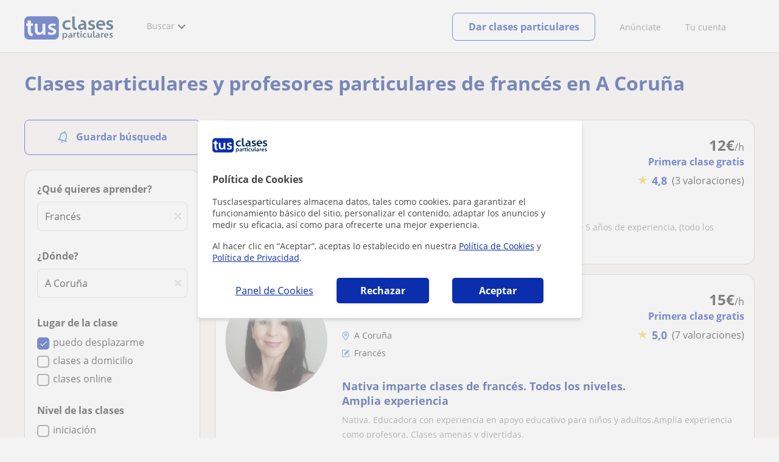

--- FILE ---
content_type: text/html; charset=utf-8
request_url: https://www.tusclasesparticulares.com/profesores-frances/coruna.aspx
body_size: 34951
content:


<!DOCTYPE html>
<html lang="es">
<head><meta http-equiv="Content-Type" content="text/html;utf-8" /><title>
	Clases particulares de Francés en A Coruña
</title><meta name="viewport" content="width=device-width" /><meta name="robots" content="index,follow"/>
<meta name="Description" content="Encuentra a tu profesor de Francés en A Coruña en TusClasesParticulares. Profesores nativos y titulados en Francés. Todos los niveles a los mejores precios. "/>
<meta name="facebook-domain-verification" content="kc3b74kfvtl1c1c759ki5v5ges3jca"/>
<link rel="canonical" href="https://www.tusclasesparticulares.com/profesores-frances/coruna.aspx"/>
<link rel="next" href="?pagina=2"/>
<meta property="og:title" content="Clases particulares de Francés en A Coruña"/>
<meta property="og:description" content="Encuentra a tu profesor de Francés en A Coruña en TusClasesParticulares. Profesores nativos y titulados en Francés. Todos los niveles a los mejores precios. "/>
<meta property="og:type" content="website" /><meta property="og:url" content="https://www.tusclasesparticulares.com/profesores-frances/coruna.aspx"/>
<meta property="og:image" content="https://d1reana485161v.cloudfront.net/i/og_tusclasesparticulares_v2.png"/>
<link id="lnkcss" type="text/css" rel="stylesheet" href="https://d1reana485161v.cloudfront.net/tces.min.css?v=2309" /><link rel="stylesheet" type="text/css" href="https://d1reana485161v.cloudfront.net/parrilla/province-capital.min.css?v=2309"/>
<link rel="stylesheet" type="text/css" href="https://d1reana485161v.cloudfront.net/AiCaller.min.css?v=2309"/>
<meta http-equiv="X-UA-Compatible" content="IE=edge" /><link rel="icon" type="image/png" href="https://d1reana485161v.cloudfront.net/i/favicon-latam-esp.png">
<script type="application/ld+json">
    {
      "@context": "https://schema.org",
      "@type": "LocalBusiness", 
        "url":"https://www.tusclasesparticulares.com/profesores-frances/coruna.aspx",
        "logo":"https://d1reana485161v.cloudfront.net/i/logo_tusclasesparticulares_v3.svg",
        "image":"https://d1reana485161v.cloudfront.net/i/",
      "name": "Clases particulares de Francés en A Coruña",
      "description":"Encuentra a tu profesor de Francés en A Coruña en TusClasesParticulares. Profesores nativos y titulados en Francés. Todos los niveles a los mejores precios. ",
      "telephone": "+34",      
      "priceRange": "de 7€ a 30€/h",
      "currenciesAccepted":"EUR",
      "paymentAccepted": "Credit Card, Debit Card,Cash",
      "openingHours":"Mo-Su",
      "numberOfEmployees": {
        "@type": "QuantitativeValue",
        "value": "80"        
      },
      "address": {
        "@type": "PostalAddress",
        "streetAddress": "Calle Pallars 3-5 Edificio B, 3-2",
        "addressLocality": "Granollers",        
        "postalCode": "08402",
        "addressCountry": "ES"
      },
      "areaServed": {
        "@type": "AdministrativeArea"
      },
      "AggregateRating": {
        "@type": "AggregateRating",
        "ratingValue":"9.5",
        "bestRating":"10",
        "worstRating":"1",
        "ratingCount":"574109"
      },
      "review": {
        "@type": "Review",
        "itemReviewed": {
          "@type": "Thing",
          "name": "Nady",
          "reviewBody": "Nadyr es muy paciente y hace las clases muy entretenidas. En particular prefiero clases en lugar de una escuela porque el aprendizaje es más personalizado y avanzo a mi ritmo. En mi experiencia he logrado avanzar mucho más rápido en 3 meses con Nadyr que estando en una escuela de idiomas. 

Ella te da un acompañamiento y es muy abierta a resolver dudas las veces que sean necesarias. "
        },
        "author": {
          "@type": "Person",
          "name": "Kathya "
        }
      } 
    }
    </script></head>
<body id="body" class="desk footer2 country_es country_studentpass_active nob search-page-v3 search-page" data-portalid="0" data-current-website-area="11" data-wp-req-per="1">
    
    <div id="pp"></div>
    <div id="wrapper" class="flex">
        <header id="header" class="header2 v3">
    <div class="shell-lg">
        <section class="header-web">
            <div id="logo">
                <a href="/" id="lnkhome" title="Clases particulares">
                    <img src="https://d1reana485161v.cloudfront.net/i/logo_tusclasesparticulares_v3.svg" id="imglogo" width="159" height="60" alt="Tus clases particulares" />
                </a>
            </div>
            <div class="barra-vertical"></div>
            <div id="navcustom" class="navigation-web">
                <nav class="men">
                    <ul>
                        <li id="menuSearchers" class="menu menu-searchers">
                            <span class="menu-title">Buscar</span>
                            <div id="navmainsearchers" class="submenu lang_es">
                                <div class="submenu-title">
                                    <span class="submenu-title-txt dblock bold">Miles de anuncios a tu alcance</span>
                                </div>
                                <div class="submenu-items ovhid">
                                    <ul class="col_l fl_l">
                                        <li id="li1">
                                            <a href="/buscar/clasesparticulares.aspx">
                                                <svg id="header_particulares" style="color:#A3A5AB;;fill:currentcolor" width="23px" height="23px" viewBox="0 0 22 16" xmlns="http://www.w3.org/2000/svg" ><path d='M19.3218891,11.5127559 C19.9517018,11.5127559 20.5147472,11.6667556 20.9046069,11.8964761 C21.2947223,12.1261965 21.4883731,12.4078471 21.4883731,12.6639164 L21.4883731,14.0708903 L18.9302387,14.0708903 L18.9302387,13.0315203 C18.9302387,12.5078702 18.6514021,12.0535455 18.2106355,11.6884997 C18.5337279,11.5815697 18.9148899,11.5127559 19.3218891,11.5127559 Z M15.0930372,11.2569425 C16.0464538,11.2569425 16.9008707,11.4700351 17.4992184,11.8084762 C18.097566,12.1469174 18.4186119,12.58487 18.4186119,13.0315203 L18.4186119,15.3499575 L11.7674624,15.3499575 L11.7674624,13.0315203 C11.7674624,12.58487 12.0885083,12.1469174 12.6866001,11.8084762 C13.2849478,11.4700351 14.1396205,11.2569425 15.0930372,11.2569425 Z M0.511671144,11.2569425 L12.6546235,11.2569425 C12.5781352,11.2940354 12.5026703,11.3283144 12.4307867,11.3689888 C11.818881,11.7151043 11.3783702,12.2113824 11.2796262,12.7918231 L0.511671144,12.7918231 L0.511671144,11.2569425 Z M3.58143241,10.7453156 L7.16282055,10.7453156 L7.16282055,8.95462152 L3.58143241,8.95462152 L3.58143241,10.7453156 Z M19.4418656,8.1871812 C20.1512363,8.1871812 20.7209328,8.75687773 20.7209328,9.46624839 C20.7209328,10.1756191 20.1512363,10.7453156 19.4418656,10.7453156 C18.7322391,10.7453156 18.1627984,10.1756191 18.1627984,9.46624839 C18.1627984,8.75687773 18.7322391,8.1871812 19.4418656,8.1871812 Z M15.0930372,7.41974088 C15.9436168,7.41974088 16.6279178,8.10378602 16.6279178,8.95462152 C16.6279178,9.8052012 15.9436168,10.4895021 15.0930372,10.4895021 C14.2422017,10.4895021 13.5581565,9.8052012 13.5581565,8.95462152 C13.5581565,8.10378602 14.2422017,7.41974088 15.0930372,7.41974088 Z M1.5349249,2.55928555 L16.3721043,2.55928555 L16.3721043,7.36371774 C16.0213841,7.08206715 15.5760129,6.90811401 15.0930372,6.90811401 C13.9656673,6.90811401 13.0465296,7.82750751 13.0465296,8.95462152 C13.0465296,9.72308509 13.4727148,10.3956186 14.1017601,10.7453156 L7.67444743,10.7453156 L7.67444743,8.69880808 C7.67649394,8.57422693 7.58874993,8.46627366 7.4664711,8.44299464 C7.45061067,8.44145976 7.43449442,8.44145976 7.41863399,8.44299464 L3.32561897,8.44299464 C3.18415414,8.44299464 3.06980553,8.55759906 3.06980553,8.69880808 L3.06980553,10.7453156 L1.5349249,10.7453156 L1.5349249,2.55928555 Z M0.511671144,2.04765867 L17.3953581,2.04765867 L17.3953581,0.512778038 L0.511671144,0.512778038 L0.511671144,2.04765867 Z M0.207764779,0.00115116047 C0.0854859548,0.0244301834 -0.00225805465,0.132383455 4.4266294e-05,0.256964599 L4.4266294e-05,2.30347211 C4.4266294e-05,2.44468113 0.114392873,2.55928555 0.255857705,2.55928555 L1.02329802,2.55928555 L1.02329802,10.7453156 L0.255857705,10.7453156 C0.114392873,10.7453156 4.4266294e-05,10.85992 4.4266294e-05,11.001129 L4.4266294e-05,13.0476365 C4.4266294e-05,13.1888456 0.114392873,13.30345 0.255857705,13.30345 L11.2558356,13.30345 L11.2558356,15.6057709 C11.2558356,15.7469799 11.3701842,15.8615844 11.511649,15.8615844 L18.6744253,15.8615844 C18.8156343,15.8615844 18.9302387,15.7469799 18.9302387,15.6057709 L18.9302387,14.5825172 L21.7441866,14.5825172 C21.8853956,14.5825172 22,14.4679127 22,14.3267037 L22,12.6639164 C22,12.1640569 21.6546519,11.7432438 21.1686063,11.4567328 C20.8910487,11.2935238 20.5577238,11.1745705 20.1931897,11.0970591 C20.8066303,10.8123387 21.2325597,10.1848283 21.2325597,9.46624839 C21.2325597,8.4803434 20.4277706,7.67555432 19.4418656,7.67555432 C18.4559606,7.67555432 17.6511715,8.4803434 17.6511715,9.46624839 C17.6511715,10.1600144 18.0466591,10.768083 18.6263324,11.0650824 C18.2863563,11.121873 17.9737523,11.2144774 17.6990087,11.3449423 C17.2132189,11.0804312 16.6174294,10.8965013 15.9564075,10.8092689 C16.6529875,10.4823394 17.1395447,9.77271289 17.1395447,8.95462152 C17.1395447,8.59852921 17.0446379,8.27134382 16.8837312,7.97920488 C16.8852661,7.96334444 16.8852661,7.9472282 16.8837312,7.93136776 L16.8837312,2.55928555 L17.6511715,2.55928555 C17.7923806,2.55928555 17.906985,2.44468113 17.906985,2.30347211 L17.906985,0.256964599 C17.906985,0.115755581 17.7923806,0.00115116047 17.6511715,0.00115116047 L0.255857705,0.00115116047 C0.239741458,-0.000383720158 0.223881025,-0.000383720158 0.207764779,0.00115116047 Z'></path></svg>
                                                Profesores particulares
                                            </a>
                                        </li>
                                        <li id="li2">
                                            <a href="/online/">
                                                <svg id="header_online" style="color:#A3A5AB;;fill:currentcolor" width="17px" height="21px" viewBox="0 0 17 21" xmlns="http://www.w3.org/2000/svg" ><g id='wireframes' stroke='none' stroke-width='1' fill='none' fill-rule='evenodd'><g id='Header-' transform='translate(-168.000000, -193.000000)' fill='#A3A5AB'><g id='Group-20' transform='translate(145.000000, 61.000000)'><g id='Group-11' transform='translate(23.000000, 132.000000)'><g id='webcam'><path d='M8.5,16.3495305 C4.1741784,16.3495305 0.654460094,12.8298122 0.654460094,8.50399061 C0.654460094,4.17816901 4.1741784,0.654460094 8.5,0.654460094 C12.8258216,0.654460094 16.3455399,4.1741784 16.3455399,8.5 C16.3455399,12.8258216 12.8258216,16.3495305 8.5,16.3495305 Z M10.4633803,17.0039906 C11.9758216,17.0039906 13.2248826,18.1492958 13.3884977,19.6178404 L3.61150235,19.6178404 C3.77511737,18.1492958 5.0241784,17.0039906 6.53661972,17.0039906 L10.4633803,17.0039906 Z M17,8.5 C17,3.81502347 13.1889671,-5.68434189e-14 8.5,-5.68434189e-14 C3.81103286,-5.68434189e-14 0,3.81502347 0,8.5 C0,12.1593897 2.32652582,15.2880282 5.57488263,16.4812207 C4.0584507,16.9042254 2.94107981,18.2929577 2.94107981,19.9410798 L2.94107981,20.2683099 L14.0589202,20.2683099 L14.0589202,19.9410798 C14.0589202,18.2929577 12.9415493,16.9002347 11.4251174,16.4812207 C14.6774648,15.2880282 17,12.1633803 17,8.5 Z' id='Fill-1'></path><path d='M8.5,13.07723 C5.97394366,13.07723 3.92276995,11.0220657 3.92276995,8.5 C3.92276995,5.97793427 5.97394366,3.92276995 8.5,3.92276995 C11.0260563,3.92276995 13.07723,5.97793427 13.07723,8.5 C13.07723,11.0220657 11.0260563,13.07723 8.5,13.07723 M8.5,3.26830986 C5.61478873,3.26830986 3.26830986,5.61478873 3.26830986,8.5 C3.26830986,11.3852113 5.61478873,13.7316901 8.5,13.7316901 C11.3852113,13.7316901 13.7316901,11.3852113 13.7316901,8.5 C13.7316901,5.61478873 11.3852113,3.26830986 8.5,3.26830986' id='Fill-3'></path><path d='M8.5,11.4450704 C6.8758216,11.4450704 5.55892019,10.1241784 5.55892019,8.50399061 C5.55892019,6.88380282 6.87981221,5.5629108 8.5,5.5629108 C10.1201878,5.5629108 11.4410798,6.88380282 11.4410798,8.50399061 C11.4410798,10.1241784 10.1241784,11.4450704 8.5,11.4450704 M8.5,4.90446009 C6.51666667,4.90446009 4.90446009,6.51666667 4.90446009,8.5 C4.90446009,10.4833333 6.51666667,12.0955399 8.5,12.0955399 C10.4833333,12.0955399 12.0955399,10.4833333 12.0955399,8.5 C12.0955399,6.51666667 10.4833333,4.90446009 8.5,4.90446009' id='Fill-5'></path><path d='M8.5,6.54061033 C7.4185446,6.54061033 6.53661972,7.42253521 6.53661972,8.50399061 C6.53661972,8.68356808 6.6842723,8.83122066 6.86384977,8.83122066 C7.04342723,8.83122066 7.19107981,8.68356808 7.19107981,8.50399061 C7.19107981,7.78169014 7.77769953,7.19507042 8.5,7.19507042 C8.67957746,7.19507042 8.82723005,7.04741784 8.82723005,6.86784038 C8.82723005,6.6842723 8.67957746,6.54061033 8.5,6.54061033' id='Fill-7'></path><polygon id='Fill-9' points='8.17276995 18.6361502 8.82723005 18.6361502 8.82723005 17.9816901 8.17276995 17.9816901'></polygon><polygon id='Fill-11' points='9.48169014 18.6361502 10.1361502 18.6361502 10.1361502 17.9816901 9.48169014 17.9816901'></polygon><polygon id='Fill-12' points='6.86384977 18.6361502 7.51830986 18.6361502 7.51830986 17.9816901 6.86384977 17.9816901'></polygon></g></g></g></g></g></svg>
                                                Clases online por webcam
                                            </a>
                                        </li>
                                        <li id="li3">
                                            <a href="/in-company/">
                                                <svg id="header_paraempresas" style="color:#A3A5AB;;fill:currentcolor" width="18px" height="16px" viewBox="-32 33.1 16.2 15" xmlns="http://www.w3.org/2000/svg" ><path d='M-17.6,35.6h1.9v12.5H-32V35.6h1.9V35h1.2v0.6h1.9v-1.2v-0.1c0-0.8,0.4-1.2,1.1-1.2h3.9c0.4,0,0.7,0.1,0.9,0.4s0.4,0.5,0.4,0.9v0.1v1.2h1.9V35h1.2V35.6z M-16.3,38.1v-1.9h-1.2v0.6h-1.2v-0.6h-10v0.6h-1.2v-0.6h-1.2v1.9H-16.3z M-16.3,47.5v-8.8h-15v8.8H-16.3z M-26.3,35.6h5v-1.2c0-0.5-0.2-0.7-0.7-0.7h-3.8c-0.4,0-0.5,0.2-0.5,0.7V35.6z'></path></svg>
                                                Clases para empresas
                                            </a>
                                        </li>
                                    </ul>
                                    <ul class="col_r fl_r">
                                        <li id="li4">
                                            <a href="/academias/buscar.aspx">
                                                <svg id="header_academia" style="color:#A3A5AB;;fill:currentcolor" width="24px" height="24px" viewBox="0 0 22 22" xmlns="http://www.w3.org/2000/svg" ><g id='wireframes' stroke='none' stroke-width='1' fill='none' fill-rule='evenodd'><g id='Header-' transform='translate(-165.000000, -283.000000)' fill='#A3A5AB'><g id='Group-20' transform='translate(145.000000, 61.000000)'><g id='Group-13' transform='translate(20.000000, 222.000000)'><g id='Academia'><path d='M11.28325,21.430275 L13.18675,21.430275 L13.18675,14.129525 L11.28325,14.129525 L11.28325,21.430275 Z M8.81325,21.430275 L10.71675,21.430275 L10.71675,14.129525 L8.81325,14.129525 L8.81325,21.430275 Z M11,5.181775 L15.70125,8.262275 L15.70125,12.126275 C15.70125,12.275525 15.83625,12.411275 15.9845,12.411275 L18.62275,12.411275 L18.62275,21.430275 L13.7535,21.430275 L13.7535,13.844525 C13.7535,13.695525 13.6185,13.559775 13.47,13.559775 L8.53,13.559775 C8.3815,13.559775 8.2465,13.695525 8.2465,13.844525 L8.2465,21.430275 L3.386,21.430275 L3.386,12.411275 L6.02425,12.411275 C6.17275,12.411275 6.30775,12.275525 6.30775,12.126275 L6.30775,8.262275 L11,5.181775 Z M11.28325,0.569775 L14.1695,0.569775 L14.1695,2.038775 L11.28325,2.038775 L11.28325,0.569775 Z M10.938,2.5e-05 C10.80825,0.008025 10.7135,0.154275 10.71675,0.285025 L10.71675,4.692025 L5.865,7.870525 C5.78775,7.923275 5.7395,8.016775 5.741,8.110775 L5.741,11.841275 L3.10275,11.841275 C2.9545,11.841275 2.8195,11.977025 2.8195,12.126275 L2.8195,21.430275 L0.28725,21.430275 C0.13775,21.427775 0,21.564525 0,21.715025 C0,21.865525 0.13775,22.002025 0.28725,22.000025 L21.71275,22.000025 C21.86225,22.002525 22,21.865525 22,21.715025 C22,21.564525 21.86225,21.428025 21.71275,21.430275 L19.1895,21.430275 L19.1895,12.126275 C19.1895,11.977025 19.0545,11.841275 18.90625,11.841275 L16.26775,11.841275 L16.26775,8.110775 C16.26775,8.015275 16.2155,7.921275 16.135,7.870525 L11.28325,4.683025 L11.28325,2.608775 L14.45275,2.608775 C14.60125,2.608775 14.73625,2.473025 14.73625,2.323775 L14.73625,0.285025 C14.73625,0.135775 14.60125,2.5e-05 14.45275,2.5e-05 L10.938,2.5e-05 Z' id='Fill-1'></path><path d='M11.0019,8.0103 C12.08315,8.0103 12.94715,8.88905 12.94715,9.96655 C12.94715,11.0553 12.08315,11.9328 11.0019,11.9328 C9.92065,11.9328 9.05665,11.0553 9.05665,9.96655 C9.05665,8.88905 9.92065,8.0103 11.0019,8.0103 M11.0019,7.44055 C9.61365,7.44055 8.49015,8.5808 8.49015,9.96655 C8.49015,11.36105 9.61365,12.50255 11.0019,12.50255 C12.39015,12.50255 13.51365,11.36105 13.51365,9.96655 C13.51365,8.5808 12.39015,7.44055 11.0019,7.44055' id='Fill-3'></path><path d='M10.9975,8.587275 C10.84125,8.589775 10.7165,8.719025 10.7185,8.876275 L10.7185,9.966525 C10.71875,10.123775 10.8455,10.251275 11.002,10.251275 L12.096,10.251275 C12.2525,10.254775 12.382,10.130025 12.3855,9.972775 C12.389,9.815275 12.26475,9.685025 12.10825,9.681525 C12.10425,9.681525 12.10025,9.681525 12.096,9.681525 L11.28525,9.681525 L11.28525,8.876275 C11.2875,8.718775 11.1625,8.589525 11.006,8.587275 C11.003,8.587275 11.00025,8.587275 10.9975,8.587275' id='Fill-4'></path><path d='M4.95075,15.991025 L6.8335,15.991025 L6.8335,14.097525 L4.95075,14.097525 L4.95075,15.991025 Z M4.6675,13.527775 C4.51125,13.527775 4.38425,13.655525 4.38425,13.812775 L4.38425,16.276025 C4.38425,16.433275 4.51125,16.560775 4.6675,16.560775 L7.117,16.560775 C7.2735,16.560775 7.40025,16.433275 7.40025,16.276025 L7.40025,13.812775 C7.40025,13.655525 7.2735,13.527775 7.117,13.527775 L4.6675,13.527775 Z' id='Fill-5'></path><path d='M4.95075,19.837275 L6.8335,19.837275 L6.8335,17.943775 L4.95075,17.943775 L4.95075,19.837275 Z M4.6675,17.374025 C4.51125,17.374025 4.38425,17.501525 4.38425,17.659025 L4.38425,20.122275 C4.38425,20.279525 4.51125,20.407025 4.6675,20.407025 L7.117,20.407025 C7.2735,20.407025 7.40025,20.279525 7.40025,20.122275 L7.40025,17.659025 C7.40025,17.501525 7.2735,17.374025 7.117,17.374025 L4.6675,17.374025 Z' id='Fill-6'></path><path d='M15.18025,15.991025 L17.053,15.991025 L17.053,14.097525 L15.18025,14.097525 L15.18025,15.991025 Z M14.89675,13.527775 C14.7405,13.527775 14.6135,13.655525 14.6135,13.812775 L14.6135,16.276025 C14.6135,16.433275 14.7405,16.560775 14.89675,16.560775 L17.33625,16.560775 C17.49275,16.560775 17.6195,16.433275 17.6195,16.276025 L17.6195,13.812775 C17.6195,13.655525 17.49275,13.527775 17.33625,13.527775 L14.89675,13.527775 Z' id='Fill-7'></path><path d='M15.18025,19.837275 L17.053,19.837275 L17.053,17.943775 L15.18025,17.943775 L15.18025,19.837275 Z M14.89675,17.374025 C14.7405,17.374025 14.6135,17.501525 14.6135,17.659025 L14.6135,20.122275 C14.6135,20.279525 14.7405,20.407025 14.89675,20.407025 L17.33625,20.407025 C17.49275,20.407025 17.6195,20.279525 17.6195,20.122275 L17.6195,17.659025 C17.6195,17.501525 17.49275,17.374025 17.33625,17.374025 L14.89675,17.374025 Z' id='Fill-8'></path></g></g></g></g></g></svg>
                                                <span>
                                                    Academias y escuelas
                                                </span>
                                            </a>
                                        </li>
                                        <li id="li5">
                                            <a href="/buscar/alumnos.aspx">
                                                <svg id="header_students" style="color:#A3A5AB;;fill:currentcolor" width="16px" height="21px" viewBox="0 0 16 21" xmlns="http://www.w3.org/2000/svg" ><g id='wireframes' stroke='none' stroke-width='1' fill='none' fill-rule='evenodd'><g id='Header-' transform='translate(-168.000000, -329.000000)' fill='#A3A5AB'><g id='Group-20' transform='translate(145.000000, 61.000000)'><g id='Group-14' transform='translate(23.000000, 268.000000)'><g id='alumno'><path d='M14.8399,19.7196364 C14.6469,19.9417273 14.3519,20.0639091 14.0095667,20.0639091 L1.72123333,20.0639091 C1.3789,20.0639091 1.0839,19.9417273 0.8909,19.7196364 C0.6979,19.4978636 0.626233333,19.1984545 0.689566667,18.8774091 L1.74156667,13.5249545 C1.88056667,12.8179545 2.63423333,12.2207273 3.3879,12.2207273 L6.0119,12.2207273 L7.5789,14.3974091 L6.66323333,16.8362727 L8.07856667,18.4462727 L9.53323333,16.7557727 L8.34323333,14.3891364 L10.1799,12.2210455 L12.3429,12.2210455 C13.0965667,12.2210455 13.8502333,12.8182727 13.9892333,13.5252727 L15.0412333,18.8777273 C15.1042333,19.1984545 15.0329,19.4975455 14.8399,19.7196364 Z M7.9969,15.1702727 L8.74823333,16.6650909 L8.07323333,17.4497273 L7.42023333,16.7067727 L7.9969,15.1702727 Z M15.6962333,18.7596818 L14.6442333,13.4072273 C14.4469,12.4020909 13.4145667,11.5843636 12.3429,11.5843636 L9.86156667,11.5843636 L7.9699,13.8170455 L6.36223333,11.5840455 L3.3879,11.5840455 C2.31623333,11.5840455 1.2839,12.4017727 1.08623333,13.4069091 L0.0342333333,18.7593636 C-0.0661,19.2700455 0.0559,19.7552727 0.3779,20.1256364 C0.6999,20.496 1.1769,20.6999545 1.72123333,20.6999545 L14.0095667,20.6999545 C14.5539,20.6999545 15.0309,20.496 15.3529,20.1256364 C15.6749,19.7552727 15.7969,19.2703636 15.6962333,18.7596818 Z' id='Fill-1'></path><path d='M2.44656667,3.13027273 L7.86523333,0.702863636 L13.2842333,3.12995455 L11.3202333,3.81213636 C10.4659,2.91772727 9.23556667,2.35168182 7.86523333,2.35168182 C6.4949,2.35168182 5.26456667,2.91772727 4.41023333,3.81213636 L2.44656667,3.13027273 Z M7.86523333,10.5929091 C5.65956667,10.5929091 3.86523333,8.88013636 3.86523333,6.77472727 C3.86523333,4.68681818 5.65956667,2.98836364 7.86523333,2.98836364 C10.0709,2.98836364 11.8652333,4.68681818 11.8652333,6.77472727 C11.8652333,8.88013636 10.0709,10.5929091 7.86523333,10.5929091 Z M3.19856667,6.77472727 C3.19856667,9.23109091 5.2919,11.2292727 7.86523333,11.2292727 C10.4385667,11.2292727 12.5319,9.23109091 12.5319,6.77472727 C12.5319,5.87459091 12.2452333,5.03745455 11.7559,4.33809091 L12.2035667,4.18281818 L12.1935667,4.20922727 C12.2072333,4.21431818 13.5735667,4.75554545 13.9795667,7.66531818 L14.6402333,7.581 C14.3325667,5.37790909 13.4965667,4.36768182 12.9425667,3.92636364 L15.0195667,3.20504545 L7.86523333,0 L0.7109,3.20472727 L3.97456667,4.33809091 C3.48523333,5.03745455 3.19856667,5.87459091 3.19856667,6.77472727 Z' id='Fill-3'></path></g></g></g></g></g></svg>
                                                <span>
                                                    Alumnos que buscan profe
                                                </span>
                                            </a>
                                        </li>
                                        <li id="li6">
                                            <a href="/buscar/empleo-para-profesores/">
                                                <svg id="header_jobs" style="color:#A3A5AB;;fill:currentcolor" width="22px" height="22px" viewBox="0 0 22 22" xmlns="http://www.w3.org/2000/svg" ><g id='wireframes' stroke='none' stroke-width='1' fill='none' fill-rule='evenodd'><g id='Header-' transform='translate(-168.000000, -374.000000)' fill='#A3A5AB'><g id='Group-20' transform='translate(145.000000, 61.000000)'><g id='Group-15' transform='translate(23.000000, 313.000000)'><g id='Empleo'><path d='M16.8333333,12.1582654 C16.8333333,12.9880572 16.1666667,13.6518907 15.3,13.6518907 C14.4666667,13.6518907 13.7666667,12.9880572 13.7666667,12.1582654 C13.7666667,11.3284735 14.4333333,10.66464 15.3,10.66464 C16.1333333,10.6314483 16.8333333,11.3284735 16.8333333,12.1582654 M18.3666667,16.4399913 L18.3666667,17.3361665 L12.2,17.3361665 L12.2,16.4399913 C12.2,15.5106244 12.9666667,14.7804076 13.8666667,14.7804076 L16.6666667,14.7804076 C17.6,14.7472159 18.3666667,15.5106244 18.3666667,16.4399913 M13.1,12.1582654 C13.1,13.0212489 13.6,13.7514657 14.3,14.1165741 L13.8333333,14.1165741 C12.5333333,14.1165741 11.5,15.1787077 11.5,16.4399913 L11.5,17.6680833 C11.5,17.8672333 11.6333333,18 11.8333333,18 L18.6666667,18 C18.8666667,18 19,17.8672333 19,17.6680833 L19,16.4399913 C19,15.145516 17.9333333,14.1165741 16.6666667,14.1165741 L16.2666667,14.1165741 C17,13.7514657 17.4666667,13.0212489 17.4666667,12.1582654 C17.4666667,10.9633651 16.5,10.0008065 15.2666667,10.0008065 C14.1,9.96761487 13.1,10.9633651 13.1,12.1582654' id='Fill-1'></path><path d='M19.1281792,9.27533797 L20.192898,9.17420693 C20.3592603,9.14049658 20.4923502,9.0056552 20.4923502,8.80339312 C20.4590777,8.63484139 20.3259879,8.5 20.1263531,8.5 C20.0598082,8.5 18.1965502,8.70226208 18.1300052,8.70226208 C17.9303704,8.73597242 17.830553,8.9382345 17.8638255,9.10678623 L18.1965502,10.9271449 C18.2298226,11.129407 18.3961849,11.2305381 18.5958197,11.1968277 C18.762182,11.1631174 18.8952719,10.9945656 18.8619994,10.7923036 L18.6623647,9.71357247 C21.2576169,11.5339312 22.1559734,15.0735175 20.5921676,17.9726073 C19.261269,20.467173 16.5329269,21.6807454 13.9044022,21.2088006 C13.7380399,21.1750902 13.5384051,21.3099316 13.5051327,21.4784834 C13.4718602,21.6470351 13.60495,21.8492972 13.7713124,21.8830075 C16.6660168,22.422373 19.6605386,21.0739592 21.1577995,18.3097108 C22.8214227,15.1746486 21.9563386,11.3316691 19.1281792,9.27533797' id='Fill-3'></path><path d='M2.07736741,15.3008672 C1.56653936,15.3008672 1.15787692,14.8990939 1.15787692,14.3968773 L1.15787692,9.54211633 C1.26004253,9.57559744 1.32815293,9.57559744 1.43031855,9.57559744 L6.64076467,9.57559744 L6.64076467,10.5130685 C6.64076467,10.7139552 6.77698549,10.8478796 6.98131671,10.8478796 L9.09273932,10.8478796 C9.29707054,10.8478796 9.43329136,10.7139552 9.43329136,10.5130685 L9.43329136,9.57559744 L10.9998307,9.57559744 C9.22896014,10.9483229 8.17324883,13.0576329 8.24135924,15.3008672 L2.07736741,15.3008672 Z M7.32186874,10.1782574 L8.75218729,10.1782574 L8.75218729,8.73856969 L7.32186874,8.73856969 L7.32186874,10.1782574 Z M0.681104069,3.44855432 C0.681104069,3.3815921 0.749214476,3.31462988 0.817324883,3.31462988 L6.64076467,3.31462988 L6.64076467,7.19843864 C6.64076467,7.3993253 6.77698549,7.53324974 6.98131671,7.53324974 L9.09273932,7.53324974 C9.29707054,7.53324974 9.43329136,7.3993253 9.43329136,7.19843864 L9.43329136,3.31462988 L15.2567311,3.31462988 C15.3248416,3.31462988 15.392952,3.3815921 15.392952,3.44855432 L15.392952,8.1024286 C14.235075,8.1024286 13.1112533,8.33679637 12.055542,8.90597524 L9.43329136,8.90597524 L9.43329136,8.40375859 C9.43329136,8.20287193 9.29707054,8.06894749 9.09273932,8.06894749 L6.98131671,8.06894749 C6.77698549,8.06894749 6.64076467,8.20287193 6.64076467,8.40375859 L6.64076467,8.90597524 L1.43031855,8.90597524 C1.0216561,8.90597524 0.681104069,8.57116414 0.681104069,8.13590971 C0.681104069,8.13590971 0.681104069,3.44855432 0.681104069,3.44855432 Z M4.76772848,2.54456436 C4.76772848,1.50664995 5.61910857,0.669622199 6.70887508,0.669622199 L9.39923615,0.669622199 C10.4549475,0.669622199 11.3063275,1.50664995 11.3063275,2.54456436 L11.3063275,2.61152657 L4.76772848,2.61152657 L4.76772848,2.54456436 Z M7.32186874,6.86362754 L8.75218729,6.86362754 L8.75218729,3.31462988 L7.32186874,3.31462988 L7.32186874,6.86362754 Z M12.4642045,20.8922126 L12.0895972,19.0172704 C12.055542,18.8498649 11.885266,18.7159405 11.6809348,18.7494216 C11.5106588,18.7829027 11.374438,18.9503082 11.4084932,19.1511949 L11.6468796,20.2895526 C9.02462892,18.4815727 8.10513842,14.9995373 9.70573299,12.1201618 C11.1019963,9.60907855 13.9285782,8.40375859 16.5848841,8.93945635 C16.7551601,8.97293746 16.9594913,8.87249413 16.9935465,8.67160747 C17.0276017,8.50420192 16.9254361,8.30331526 16.7211049,8.26983415 C16.5167737,8.23635304 16.2783873,8.20287193 16.074056,8.16939082 L16.074056,3.48203543 C16.074056,3.046781 15.6994488,2.67848879 15.2567311,2.67848879 L11.9874316,2.67848879 L11.9874316,2.54456436 C11.9874316,1.13835774 10.8295547,0 9.39923615,0 L6.70887508,0 C5.24450133,0 4.08662442,1.13835774 4.08662442,2.54456436 L4.08662442,2.64500768 L0.817324883,2.64500768 C0.374607238,2.64500768 0,3.01329989 0,3.44855432 L0,8.13590971 C0,8.53768303 0.170276017,8.93945635 0.476772848,9.20730523 L0.476772848,14.3968773 C0.476772848,15.2673861 1.19193212,15.9704894 2.07736741,15.9704894 L8.30946964,15.9704894 C8.58191127,17.9458749 9.60356738,19.6199304 11.1360515,20.724807 L10.0803402,20.8252504 C9.91006421,20.8587315 9.73978819,20.9926559 9.77384339,21.1935426 C9.8078986,21.3944292 9.97817461,21.5283537 10.1484506,21.4948726 L12.1577076,21.2939859 C12.3620389,21.2605048 12.4982597,21.0596181 12.4642045,20.8922126 Z' id='Fill-6'></path></g></g></g></g></g></svg>
                                                <span>
                                                    Empleo para profesores
                                                </span>
                                            </a>
                                        </li>
                                    </ul>
                                </div>
                                <div class="submenu-items tb-vs"></div>
                            </div>
                        </li>
                        
                        
                        
                    </ul>
                </nav>
                <nav id="MenuLanding" class="men landing-custom-search">
                    <ul>
                        
                    </ul>
                </nav>
                <nav class="actions">
                    <ul class="ulactions">
                        <li class="menu menu-user">
                            <span class="menu-title">
                                <span class="mainbadge"><span class="gunm js-gunm-total" data-getunreadmsgs="1" data-gunm-api="https://www.tusclases.com/api_common/"></span></span>
                                <span class="nav-photouser dinline">
                                    <img data-iurl="https://d1reana485161v.cloudfront.net/i/avatar_blue-min.png" alt="Avatar cuenta" /></span>
                                <span id="menutucuenta" class="menu-titletxt dinline">Tu cuenta</span>
                            </span>
                            <div class="submenu actionsmenu">
                                <ul class="ulactionsmenu">
                                    <li class="liuserinfo ovhid nodis">
                                        <div class="dvphoto fl_l"><a href="#" class="lnkchgphoto">Modificar</a></div>
                                        <div class="dvbasicinfo fl_l">
                                            <span class="spheadername dblock bold"></span>
                                            <span class="spheaderstars dblock"></span>
                                            <span class="dblock"><a href="#" class="lnkheaderprofile">ver perfil</a></span>
                                        </div>
                                    </li>
                                    <li class="lilogin">
                                        <a id="btnlogin" href="/acceso-area-personal.aspx" class="btn green-btn btnlogin">Iniciar sesión</a>
                                        <div class="new-register">
                                            <span>¿Eres nuevo?</span>
                                            <button data-href="/usuario/registro/new.aspx?InnerOrigin=28" class="fl_r">regístrate gratis</button>
                                        </div>
                                    </li>
                                    
                                    <li class="limensajes subact disabled" data-to="-1">
                                        <button data-href="/gestionaranuncio/messaging" class="apnolnk">
                                            <div class="dvmessages">
                                                <i class="svg">
                                                    <svg id="mail" style="color:#A3A5AB;fill:currentcolor" width="22px" height="23px" viewBox="0 0 512 512" xmlns="http://www.w3.org/2000/svg" ><path d='m64 128l0 256 384 0 0-256z m192 140l-163-124 326 0z m-176 100l0-214 115 88-68 77 2 2 79-70 48 37 48-37 79 70 2-2-68-77 115-88 0 214z'/></svg>
                                                </i>
                                                <div class="badge"><span class="gunm js-gnum-mesaages" data-getunreadmsgs="1" data-gunm-api="https://www.tusclases.com/api_common/"></span></div>
                                            </div>
                                            Tus mensajes</button></li>
                                    <li class="limensajes subact disabled" data-to="-1">
                                        <button data-href="/gestionaranuncio/notifications" class="apnolnk">
                                            <div class="dvmessages dvnotificacines">
                                                <i class="svg">
                                                    <svg id="notifications" style="color:#A3A5AB;fill:currentcolor" width="21px" height="21px" viewBox="0 0 512 512" xmlns="http://www.w3.org/2000/svg" ><path d='m382 226c0-98-53-131-102-138 0-1 0-1 0-2 0-12-11-22-24-22-13 0-24 10-24 22 0 1 0 1 0 2-49 7-102 41-102 138 0 114-28 126-66 158l384 0c-38-32-66-44-66-158z m-275 142c9-9 17-18 23-32 12-25 17-59 17-110 0-46 13-80 37-101 23-19 52-23 72-23 20 0 49 4 72 23 24 21 37 54 37 101 0 84 15 117 40 142z m149 80c27 0 49-20 52-43l-103 0c2 23 24 43 51 43z'/></svg>
                                                </i>
                                                <div class="badge num"><span class="gunm js-gnum-notif" data-getunreadnotif="1"></span></div>
                                            </div>
                                            Tus notificaciones</button></li>
                                    <li class="liarea subact disabled" data-to="-1">
                                        <button data-href="/gestionaranuncio/" class="apnolnk">
                                            <i class="svg">
                                                <svg id="icon-android-person" style="color:#A3A5AB;fill:currentcolor" width="20px" height="20px" viewBox="0 0 512 512" xmlns="http://www.w3.org/2000/svg" ><path xmlns='http://www.w3.org/2000/svg' d='m256 256c53 0 96-43 96-96 0-53-43-96-96-96-53 0-96 43-96 96 0 53 43 96 96 96z m0 48c-64 0-192 32-192 96l0 48 384 0 0-48c0-64-128-96-192-96z'></path></svg>
                                            </i>
                                            Tu área personal
                                        </button>
                                    </li>
                                    
                                    
                                    <li class="lilogout subact disabled center" data-to="-1">
                                        <button data-href="/logout.aspx" class="apnolnk">Cerrar sesión</button></li>
                                </ul>
                            </div>
                        </li>
                        <li class="nav-item"><a id="Anunciate" href="/anunciarse/" class="item-title">Anúnciate</a></li>
                        <li class="nav-item connectar_direct"><a href="/acceso-area-personal.aspx" class="item-title">Tu cuenta</a></li>

                        <li class="lipublish" style=""><a id="DarClasesBtn" class="sign-btn lnkcreateacc" href="/dar-clases-particulares/" style="min-width: 185px; justify-content: center; display: flex;"><span id="DarClasesBtnTemplate" style="background-color: #0b2a9359; height: 16px; width: 100%;"></span></a></li>
                    </ul>
                </nav>
            </div>
        </section>
    </div>
    <input type="hidden" class="screenType" />
    <input type="hidden" id="hidtcom" value="Comunidad" />
    <input type="hidden" id="hidtmas" value="Más" />
    <svg id="header_howitworks" style="color:#A3A5AB;display:none;fill:currentcolor" width="22px" height="22px" viewBox="0 0 512 512" xmlns="http://www.w3.org/2000/svg" ><path d='m256 48c-115 0-208 93-208 208 0 115 93 208 208 208 115 0 208-93 208-208 0-115-93-208-208-208z m0 399c-105 0-191-86-191-191 0-105 86-191 191-191 105 0 191 86 191 191 0 105-86 191-191 191z m4-301c-44 0-68 20-68 62l19 0c-1-30 15-46 48-46 23 0 42 16 42 40 0 15-8 27-19 38-23 20-29 36-30 64l19 0c1-26 0-31 23-53 15-14 26-28 26-50 0-35-27-55-60-55z m0 186c-9 0-17 8-17 17 0 9 8 17 17 17 10 0 17-7 17-17 0-9-7-17-17-17z'></path></svg>
    
</header>

        
        
        <div class="shell shellcontent">
            <div id="div_contenido">
                <div id="cph">
                    
    <div id="buscador">
        

        <div id="divHeaderSearch" class="mg10 mgbottom30 ovhid">
            <div id="divtitulo" class="titulowithOnline fs13"><h1>Clases particulares y profesores particulares de francés en A Coruña</h1></div>
            
        </div>
        <div id="searchleft" class="fl_l search_l">
            


<div class="barraLateralNavegacion2">
    <div id="dvalrt" class="dBotonGuardarBusqueda">
        <div id="addtoalert" class="addtoalert btnicotxt">
    <div class="icono">
        <svg id="notifications3" style="color:#fff;fill:currentcolor" width="17px" height="20px"  xmlns="http://www.w3.org/2000/svg" ><g id='parrilla' stroke='none' stroke-width='1' fill='none' fill-rule='evenodd'><g id='parrilla-profesores-particulares-dtp-0-resultados' transform='translate(-411.000000, -553.000000)' fill='#387BC7' fill-rule='nonzero'><g id='Group-2-Copy-3' transform='translate(383.000000, 535.000000)'><g id='notifications_none-24px' transform='translate(38.000000, 28.000000) rotate(-345.000000) translate(-38.000000, -28.000000) translate(26.000000, 16.000000)'><path d='M12,22 C13.1,22 14,21.1 14,20 L10,20 C10,21.1 10.9,22 12,22 Z M18,16 L18,11 C18,7.93 16.37,5.36 13.5,4.68 L13.5,4 C13.5,3.17 12.83,2.5 12,2.5 C11.17,2.5 10.5,3.17 10.5,4 L10.5,4.68 C7.64,5.36 6,7.92 6,11 L6,16 L4,18 L4,19 L20,19 L20,18 L18,16 Z M16,17 L8,17 L8,11 C8,8.52 9.51,6.5 12,6.5 C14.49,6.5 16,8.52 16,11 L16,17 Z' id='Shape'></path></g></g></g></g></svg>
    </div>
    <div class="texto">Guardar búsqueda</div>
</div>

    </div>
    <div id="dvsearch" class="pd0 sbox mgbottom30">
        

<div class="listing_filters">
    <style>.barraLateralNavegacion2 .addtoalert{background-color:#0b2fac!important;border-radius:5px;font-weight:normal;padding:10px 0;height:22px;margin-bottom:10px;}.barraLateralNavegacion2 .addtoalert div{display:inline-block;}.barraLateralNavegacion2 .addtoalert div:nth-child(2){vertical-align:super;margin-left:10px;}.barraLateralNavegacion2 .alertsaved{border-radius:5px;padding:10px 0;margin-bottom:10px;}.list-mas-buscadas.hidden{display:none!important;}#listtopsubjects{display:none;}#listtopsubjects.active{display:block!important;margin-bottom:50px!important;}#listtopsubjects p{font-size:16px!important;font-weight:700!important;color:#1a1a1a!important;}#listtopsubjects a{color:#1a1a1a!important;}#listtopsubjects a div{margin-top:10px!important;}#dFiltrosFields{background-color:#fff;}#dFiltrosFields .bus_prof{box-shadow:none!important;}#dFiltrosFields .tithead{display:none!important;}.listing_filters{padding:15px;position:relative;}.listing_filters.hide_specific_filters #divprices,.listing_filters.hide_specific_filters #dvfiltipeloc,.listing_filters.hide_specific_filters #divnivelclase,.listing_filters.hide_specific_filters #filterreviews,.listing_filters.hide_specific_filters #otherfilters{display:none!important;}.listing_filters ::placeholder{color:#a3a5ab;opacity:.5;}.listing_filters #busprof3 .bsection{margin-bottom:30px;border-bottom:0;}.listing_filters #busprof3 #divtipoclase .tipoclase{width:32%;display:inline-block;cursor:pointer;}.listing_filters #busprof3 #divtipoclase .tipoclase:not(:last-of-type) .dicono{border-right:1px solid #a3a5ab;}.listing_filters #busprof3 #divtipoclase .tipoclase .dicono{text-align:center;display:inline-block;width:100%;}.listing_filters #busprof3 #divtipoclase .tptext{color:#a3a5ab;font-size:11px;text-align:center;display:inline-block;width:100%;}.listing_filters #busprof3 .filerslist{list-style:none;padding:0;margin:0;}.listing_filters #busprof3 .filerslist li{margin-bottom:8px;}.listing_filters #busprof3 li{margin-bottom:5px;}.listing_filters #busprof3 .wcheckboxact .wcheckbox{vertical-align:sub;margin-right:5px;display:inline-block;}.listing_filters #busprof3 .sprite.wcheckbox{width:16px;height:16px;background-position:-385px -614px;}.listing_filters #busprof3 .sprite{background-image:url(https://d1reana485161v.cloudfront.net/i/t_s30.png);}.listing_filters #busprof3 .listing_filters #busprof3 .wcheckboxact.checked .wcheckbox{background-position:-403px -614px;}.listing_filters #busprof3 input[type=checkbox]{display:none;}.listing_filters #busprof3 .filterstittles{display:block;margin-bottom:15px;font-size:14px;font-weight:bold;color:#58595b;font-weight:600;}.listing_filters #busprof3 .wcheckboxact.checked .wcheckbox{background-position:-403px -614px;}.listing_filters #busprof3 #txtbuscar2{font-size:1em;}.listing_filters #busprof3 #divdistrito{display:none;}.listing_filters #busprof3 #divdistrito .filterstittles{display:flex;align-items:center;}.listing_filters #busprof3 #divdistrito .filterstittles .new{background:#ffdc82;padding:4px 8px;color:#0b2fac;border-radius:4px;margin-left:8px;font-size:12px;line-height:12px;}.listing_filters #busprof3 #divdistrito #seldistrito{padding:6px 7px;background:url(https://d1reana485161v.cloudfront.net/i/parrilla/chevron-down.svg) no-repeat;background-position:center right 10px!important;appearance:none;color:#000;}@media(max-width:768px){.listing_filters #busprof3 #divdistrito #seldistrito{padding:9px 10px;}}.listing_filters #busprof3 #divdistrito #seldistrito:invalid{color:#a5a5a5;}.listing_filters #busprof3 #divdistrito #seldistrito option{padding:10px;color:#000;}.listing_filters #busprof3 #divdistrito #seldistrito option[value=""]{color:#a5a5a5;}.suggestContainer{position:relative;}.suggestContainer .sugg::-webkit-input-placeholder{opacity:1;}.suggestContainer .reset{cursor:pointer;position:absolute;padding:12px 8px;top:0;right:0;opacity:.5;display:none;}@media screen and (max-width:475px){#dFiltrosFields{display:block;}#dFiltrosFields .tptext{font-size:13px!important;}.listing_filters #busprof3 .filterstittles{font-weight:600;}.listing_filters #busprof3 .bsection{padding-bottom:0;}}</style>
    <div class="r5 sh bge bus_prof c2" id="busprof3">
        <form name="form1" method="post" action="/profesores-frances/coruna.aspx" id="form1">
<div>
<input type="hidden" name="__VIEWSTATE" id="__VIEWSTATE" value="/[base64]/VKTNNsjQO7LmCZTu1LRTOs=" />
</div>

<div>

	<input type="hidden" name="__VIEWSTATEGENERATOR" id="__VIEWSTATEGENERATOR" value="388677AA" />
	<input type="hidden" name="__EVENTVALIDATION" id="__EVENTVALIDATION" value="/wEdABYTY9a84LIQ/CNweXZEGOoUabGJmU+w/HEcBb8NOsEp3EO/dVmeS/lhz4A/lF5AxghmBxWhTM6Wpwr4uA2P7m4kaXWWGO6BqfYjBbKHhQYvuILGcDkfi1g0Bwgue2kJ/RXMS41ZVS36JHpHRo1t1xtgg6vIuf9sXLBN6pAF0XqqR3fBKHwgVsVIJXpJ9BjgpXocSq0fhsK0T5tVfwoTb0+DmDCNaTkpx5DS2BgSXoWVIr1qK9yvLiXyApQpfQpUgkGjOwStKClejojBIhPOERbdW39ClI3zgaWfhjk9wnFmkGX/OlrOd6Z6MUu19es7EzCP2Wcrx520IGzYSVX7olSlEeKJB/zoQH+yVOGiPDlqCOpMFvH3PANYjWgrDUgDsIzhHwX/Jkq4jlvd0+QbLAtxTCgS3/D7If4G/blfZI3pfrQoBmGzEyghJvC07JpBo0sUV35CcrOwkXvWjFjAEr1sofp2KrNigJ/UeWZEG94H/T6tBBhGffGuvgBWA7njMw0=" />
</div>
            <div id="dvfilmateria">
                <p class="center tithead">Buscador de clases</p>
                <div class="mg30">
                    <span class="filterstittles mg10">¿Qué quieres aprender?</span>
                    <div class="suggestContainer suggCont-1 mgbottom30">
                        <svg id="close" style="color:#a3a5ab;fill:currentcolor" width="15px" height="15px" viewBox="0 0 512 512" xmlns="http://www.w3.org/2000/svg" class='reset js-reset' data-id='txtsubject'><path d='m444 387l-132-132 132-130c5-5 5-14 0-19l-37-38c-3-2-7-4-10-4-4 0-7 2-10 4l-131 130-131-130c-3-2-6-4-10-4-4 0-7 2-10 4l-37 38c-5 5-5 14 0 20l132 130-132 131c-2 3-4 6-4 10 0 4 2 7 4 10l38 37c3 3 6 4 10 4 3 0 7-1 9-4l131-131 131 131c2 3 6 4 10 4 3 0 7-1 9-4l38-37c2-3 4-6 4-10 0-4-2-7-4-10z'/></svg>
                        <input name="ctl00$m$BarraLateralNavegacion1$buscadorcompleto$txtsubject" type="text" value="Francés" maxlength="100" id="txtsubject" data-sugg-css="https://d1reana485161v.cloudfront.net/suggest.min.css?v=2309" autocomplete="off" data-sugg-sel-p="" data-s-v="2098" data-sugg-pid="1" class="sugg js-suggmateria" data-sugg="true" data-sugg-it="1" data-sugg-ss="https://d1reana485161v.cloudfront.net/sugg/suggester.min.js?v=2098" placeholder="Ej: Inglés, Matemáticas..." data-sq="1" data-sugg-api="https://www.tusclases.com/sugg/api/" data-sugg-mob="1" />
                        <input type="hidden" name="idcategoria" id="idcategoria" data-id='txtsubject' value="1" />
                        <input type="hidden" name="idsubcategoria" id="idsubcategoria" data-id='txtsubject' value="2" />
                        <input type="hidden" name="idkeyword" id="idkeyword" data-id='txtsubject' value="0" />
                        <input type="hidden" name="idsmultisubcat" id="idsmultisubcat" data-id='txtsubject' value="" />

                    </div>
                    <div id="divprovincias" class="bsection">
                        <span class="filterstittles">¿Dónde?</span>
                        <div class="suggestContainer suggCont-2 mgbottom15">
                            <svg id="close" style="color:#a3a5ab;fill:currentcolor" width="15px" height="15px" viewBox="0 0 512 512" xmlns="http://www.w3.org/2000/svg" class='reset js-reset' data-id='sugProvincia'><path d='m444 387l-132-132 132-130c5-5 5-14 0-19l-37-38c-3-2-7-4-10-4-4 0-7 2-10 4l-131 130-131-130c-3-2-6-4-10-4-4 0-7 2-10 4l-37 38c-5 5-5 14 0 20l132 130-132 131c-2 3-4 6-4 10 0 4 2 7 4 10l38 37c3 3 6 4 10 4 3 0 7-1 9-4l131-131 131 131c2 3 6 4 10 4 3 0 7-1 9-4l38-37c2-3 4-6 4-10 0-4-2-7-4-10z'/></svg>
                            <input name="ctl00$m$BarraLateralNavegacion1$buscadorcompleto$sugProvincia" type="text" value="A Coruña" maxlength="100" id="sugProvincia" data-sugg-css="https://d1reana485161v.cloudfront.net/suggest.min.css?v=2309" autocomplete="off" data-sugg-sel-p="" data-s-v="2098" data-sugg-pid="1" class="sugg js-sugglocalidad" data-sugg="true" data-qs-c="idlocalidad" data-sugg-ss="https://d1reana485161v.cloudfront.net/sugg/suggester.min.js?v=2098" placeholder="Ej: Madrid, Barcelona..." data-qs-p="idprovincia" data-sugg-it="2" data-sq="1" data-sugg-api="https://www.tusclases.com/sugg/api/" data-sugg-mob="1" />
                            <input type="hidden" name="idprovincia" id="idprovincia" data-id='sugProvincia' value="1" />
                            <input type="hidden" name="idlocalidad" id="idlocalidad" data-id='sugProvincia' value="15030" />
                        </div>
                    </div>
                    
                </div>
            </div>


            <div id="dvfiltipeloc" class="bsection">

                
                <div id="divtipoclase">
                    <span class="filterstittles">Lugar de la clase</span>
                    <ul class="filerslist">
                        <li>
                            <span id="schkpresenciales" class="wcheckboxact checked" data-chck="chkpresenciales"><span class="sprite wcheckbox"></span>puedo desplazarme</span>
                            <input name="ctl00$m$BarraLateralNavegacion1$buscadorcompleto$chkpresenciales" type="checkbox" id="chkpresenciales" value="1" class="chktp chkfilters" checked="checked" />
                        </li>
                        <li id="filterdomi">
                            <span id="schkadomicilio" class="wcheckboxact" data-chck="chkadomicilio"><span class="sprite wcheckbox"></span>clases a domicilio</span>
                            <input name="ctl00$m$BarraLateralNavegacion1$buscadorcompleto$chkadomicilio" type="checkbox" id="chkadomicilio" value="1" class="chktp chkfilters" />
                        </li>
                        <li>
                            <span id="schkonline" class="wcheckboxact" data-chck="chkonline"><span class="sprite wcheckbox"></span>clases online</span>
                            <input name="ctl00$m$BarraLateralNavegacion1$buscadorcompleto$chkonline" type="checkbox" id="chkonline" value="1" class="chktp chkfilters" />
                        </li>
                    </ul>
                </div>
            </div>

            <div id="divnivelclase_idiomas" class="bsection" style="display:block;">
                <span class="filterstittles">Nivel de las clases</span>
                <ul class="filerslist">
                    <li>
                        <span id="schkiniciacion" class="wcheckboxact js-check" data-chck="chkiniciacion"><span class="sprite wcheckbox"></span>iniciación</span>
                        <input name="ctl00$m$BarraLateralNavegacion1$buscadorcompleto$chkiniciacion" type="checkbox" id="chkiniciacion" value="1" class="lvlclass chkfilters" /></li>
                    <li>
                        <span id="schkbajo" class="wcheckboxact js-check" data-chck="chkbajo"><span class="sprite wcheckbox"></span>bajo</span>
                        <input name="ctl00$m$BarraLateralNavegacion1$buscadorcompleto$chkbajo" type="checkbox" id="chkbajo" value="1" class="lvlclass chkfilters" />
                    </li>
                    <li>
                        <span id="schkmedio" class="wcheckboxact js-check" data-chck="chkmedio"><span class="sprite wcheckbox"></span>medio</span>
                        <input name="ctl00$m$BarraLateralNavegacion1$buscadorcompleto$chkmedio" type="checkbox" id="chkmedio" value="1" class="lvlclass chkfilters" />
                    </li>
                    <li>
                        <span id="schkalto" class="wcheckboxact js-check" data-chck="chkalto"><span class="sprite wcheckbox"></span>alto</span>
                        <input name="ctl00$m$BarraLateralNavegacion1$buscadorcompleto$chkalto" type="checkbox" id="chkalto" value="1" class="lvlclass chkfilters" />
                    </li>
                </ul>
            </div>

            <div id="divprices" class="bsection">
                <span id="titleprices" class="filterstittles">Precio de las clases</span>
                <ul class="filerslist">
                    
                    <li>
                        <span id="schkprice1" class="wcheckboxact js-check price-option " data-chck="chkprice1">
                            <span class="sprite wcheckbox"></span>
                            menos de 11 €
                        </span>
                        <input type="checkbox" value="1" name="chkprice1" id="chkprice1" class="chkprices chkfilters"  data-min="1" data-max="11" />
                    </li>
                    
                    <li>
                        <span id="schkprice2" class="wcheckboxact js-check price-option " data-chck="chkprice2">
                            <span class="sprite wcheckbox"></span>
                            11-15€
                        </span>
                        <input type="checkbox" value="1" name="chkprice2" id="chkprice2" class="chkprices chkfilters"  data-min="11" data-max="15" />
                    </li>
                    
                    <li>
                        <span id="schkprice3" class="wcheckboxact js-check price-option " data-chck="chkprice3">
                            <span class="sprite wcheckbox"></span>
                            15-20€
                        </span>
                        <input type="checkbox" value="1" name="chkprice3" id="chkprice3" class="chkprices chkfilters"  data-min="15" data-max="20" />
                    </li>
                    
                    <li>
                        <span id="schkprice4" class="wcheckboxact js-check price-option " data-chck="chkprice4">
                            <span class="sprite wcheckbox"></span>
                            20-23€
                        </span>
                        <input type="checkbox" value="1" name="chkprice4" id="chkprice4" class="chkprices chkfilters"  data-min="20" data-max="23" />
                    </li>
                    
                    <li>
                        <span id="schkprice5" class="wcheckboxact js-check price-option " data-chck="chkprice5">
                            <span class="sprite wcheckbox"></span>
                            23-27€
                        </span>
                        <input type="checkbox" value="1" name="chkprice5" id="chkprice5" class="chkprices chkfilters"  data-min="23" data-max="27" />
                    </li>
                    
                    <li>
                        <span id="schkprice6" class="wcheckboxact js-check price-option " data-chck="chkprice6">
                            <span class="sprite wcheckbox"></span>
                            más de 27€
                        </span>
                        <input type="checkbox" value="1" name="chkprice6" id="chkprice6" class="chkprices chkfilters"  data-min="27" data-max="99" />
                    </li>
                    
                </ul>
            </div>

            <div id="divnivelclase" class="bsection">
                <span id="titleniveles" class="filterstittles" data-txtalumnosde="Para alumnos de" data-txtnivelclases="Nivel de las clases">Para alumnos de</span>
                <ul class="filerslist">
                    <li>
                        <span id="schkpreescolar" class="wcheckboxact js-check" data-chck="chkpreescolar"><span class="sprite wcheckbox"></span>para preescolar</span>
                        <input name="ctl00$m$BarraLateralNavegacion1$buscadorcompleto$chkpreescolar" type="checkbox" id="chkpreescolar" value="1" class="lvlclass chkfilters" /></li>
                    <li>
                        <span id="schkprimaria" class="wcheckboxact js-check" data-chck="chkprimaria"><span class="sprite wcheckbox"></span>para niños / primaria</span>
                        <input name="ctl00$m$BarraLateralNavegacion1$buscadorcompleto$chkprimaria" type="checkbox" id="chkprimaria" value="1" class="lvlclass chkfilters" />
                    </li>
                    <li>
                        <span id="schkeso" class="wcheckboxact js-check" data-chck="chkeso"><span class="sprite wcheckbox"></span>para E.S.O. (secundaria)</span>
                        <input name="ctl00$m$BarraLateralNavegacion1$buscadorcompleto$chkeso" type="checkbox" id="chkeso" value="1" class="lvlclass chkfilters" />
                    </li>
                    <li id="linivel3">
                        <span id="schkbachillerato" class="wcheckboxact js-check" data-chck="chkbachillerato"><span class="sprite wcheckbox"></span>para bachillerato</span>
                        <input name="ctl00$m$BarraLateralNavegacion1$buscadorcompleto$chkbachillerato" type="checkbox" id="chkbachillerato" value="1" class="lvlclass chkfilters" />
                    </li>
                    <li>
                        <span id="schkuniversidad" class="wcheckboxact js-check" data-chck="chkuniversidad"><span class="sprite wcheckbox"></span>para universitarios</span>
                        <input name="ctl00$m$BarraLateralNavegacion1$buscadorcompleto$chkuniversidad" type="checkbox" id="chkuniversidad" value="1" class="lvlclass chkfilters" />
                    </li>
                    <li>
                        <span id="schkadultos" class="wcheckboxact js-check" data-chck="chkadultos"><span class="sprite wcheckbox"></span>para adultos</span>
                        <input name="ctl00$m$BarraLateralNavegacion1$buscadorcompleto$chkadultos" type="checkbox" id="chkadultos" value="1" class="lvlclass chkfilters" />
                    </li>
                    <li id="filterincompany2">
                        <span id="schkincompany2" class="wcheckboxact js-check" data-chck="chkincompany2"><span class="sprite wcheckbox"></span>clases para empresas</span>
                        <input name="ctl00$m$BarraLateralNavegacion1$buscadorcompleto$chkincompany2" type="checkbox" id="chkincompany2" value="1" class="chkfilters" />
                    </li>
                </ul>
            </div>

            <div id="otherfilters" class="bsection">
                <span class="filterstittles">Otros filtros</span>
                <ul class="filerslist">
                    
                    <li id="filteracademies">
                        <span id="schkacademias" class="wcheckboxact js-check" data-chck="chkacademias"><span class="sprite wcheckbox"></span>clases en academias</span>
                        <input name="ctl00$m$BarraLateralNavegacion1$buscadorcompleto$chkacademias" type="checkbox" id="chkacademias" value="-1" class="chkfilters" />
                    </li>
                    <li id="filterreviews">
                        <span id="schkrecomendaciones" class="wcheckboxact js-check" data-chck="chkrecomendaciones"><span class="sprite wcheckbox"></span>anuncios con valoraciones</span>
                        <input name="ctl00$m$BarraLateralNavegacion1$buscadorcompleto$chkrecomendaciones" type="checkbox" id="chkrecomendaciones" value="1" class="chkfilters" />
                    </li>
                </ul>
            </div>
            <div class="txtfilter mgbottom15">
                <span id="caracteristicas_avanzadas" class="filterstittles">Características avanzadas</span>
                <input name="ctl00$m$BarraLateralNavegacion1$buscadorcompleto$txtbuscar2" type="text" id="txtbuscar2" class="tfind fs12 c4 dv" placeholder="Características avanzadas..." />
            </div>

            

            <input type="hidden" id="hidSearch" name="hidSearch" value="" />
            <input name="ctl00$m$BarraLateralNavegacion1$buscadorcompleto$hidSearch_server" type="hidden" id="hidSearch_server" value="{&quot;CategoriaId&quot;:1,&quot;SubCategoriaId&quot;:2,&quot;KeywordId&quot;:0,&quot;ProvinciaId&quot;:1,&quot;LocalidadId&quot;:15030,&quot;ADomicilio&quot;:0,&quot;Presenciales&quot;:1,&quot;Online&quot;:0,&quot;Preescolar&quot;:0,&quot;MultiSubcatIds&quot;:null}" />
            <input name="ctl00$m$BarraLateralNavegacion1$buscadorcompleto$hidGridSeoFilter" type="hidden" id="hidGridSeoFilter" value="{&quot;Adultos&quot;:0,&quot;Bachillerato&quot;:0,&quot;CategoryId&quot;:1,&quot;CityId&quot;:15030,&quot;Country&quot;:724,&quot;ESO&quot;:0,&quot;InCompany&quot;:0,&quot;KeywordId&quot;:0,&quot;ModeloImparticion&quot;:0,&quot;Preescolar&quot;:0,&quot;Primaria&quot;:0,&quot;ProvinceId&quot;:1,&quot;SubCategoryId&quot;:2,&quot;TipoClase&quot;:0,&quot;TipoOfertante&quot;:0,&quot;Type&quot;:1,&quot;Universidad&quot;:0}" />
        </form>
    </div>
</div>

<input type="hidden" id="hidIsMobile" value="false" />

    </div>
    
    
</div>        
        </div>
        <div class="fl_r busc">
            
            <div id="parrilla_v2" class="tcgrid v3" data-s-cg="0" data-s-cg-p="0" data-s-cg-n="0">
    <div class="box pd0">

        

        

        <div id="extra_ads"></div>

        

        <table id="Graella" cellpadding="0" cellspacing="0" align="center" width="100%" class="clic c3">
	<tr>
		<td><div class="itemv3 highlight" data-link="/profesor-frances/clases-de-frances-coruna-67544.aspx" data-radialsearch="0"><div class="highlighted">Destacado</div><div class="imgtxt"><div class="img"><div></div><img src="https://d131oejryywhj7.cloudfront.net/p/images/usuarios/l/5ED-Zvrj1Eil_5A0HRpaSKxNcoKsldRc0.jpg/180x180cut/" srcset="https://d131oejryywhj7.cloudfront.net/p/images/usuarios/l/5ED-Zvrj1Eil_5A0HRpaSKxNcoKsldRc0.jpg/180x180cut/ 1x, https://d131oejryywhj7.cloudfront.net/p/images/usuarios/l/5ED-Zvrj1Eil_5A0HRpaSKxNcoKsldRc0.jpg/360x360cut/ 2x" alt="clases de francés nativa online A Coruña" /></div><div class="txt txt-common"><div class="price"><div class="amount"><strong><b>12</b>€</strong>/h</div><div class="free">Primera clase gratis</div><span class="stars-reviews"><span class="star-icon">&#9733;</span><span class="mark">4,8</span><span class="reviews">(3 valoraciones)</span></span></div><div class="username">Beatriz</div><div class="only-desktop"><div class="place"><span><img data-iurl="https://d1reana485161v.cloudfront.net/img/icons/location.svg" alt="Provincia"/></span><span>A Coruña Ciudad</span></div><div class="subject"><span><img data-iurl="https://d1reana485161v.cloudfront.net/img/icons/subject.svg" alt="Materia"/></span><span>Francés</span></div><a href="/profesor-frances/clases-de-frances-coruna-67544.aspx" class="title"><h3>clases de francés nativa online A Coruña</h3></a><div class="description">Imparto clases de francés a niños o adultos, nativa, más de 5 años de experiencia, (todo los niveles) método inmersión, online, preparación...</div></div></div></div><div class="txt only-mobile"><div class="place"><span><img data-iurl="https://d1reana485161v.cloudfront.net/img/icons/location.svg" alt="Provincia"/></span><span>A Coruña Ciudad</span></div><div class="subject"><span><img data-iurl="https://d1reana485161v.cloudfront.net/img/icons/subject.svg" alt="Materia"/></span><span>Francés</span></div><a href="/profesor-frances/clases-de-frances-coruna-67544.aspx" class="title"><h3>clases de francés nativa online A Coruña</h3></a><div class="description">Imparto clases de francés a niños o adultos, nativa, más de 5 años de experiencia, (todo los niveles) método inmersión, online, preparación...</div><div class="card-buttons"><button class="show-more">ver más</button><button class="contact-tutor" data-redirect="true">Contactar</button></div></div></div></td>
	</tr>
	<tr>
		<td><div class="itemv3 highlight" data-link="/profesores/a-coruna/nativa-imparte-clases-frances-clases-espanol-gallego-todos-niveles-amplia-experiencia-971863" data-radialsearch="0"><div class="highlighted">Destacado</div><div class="imgtxt"><div class="img"><div></div><img src="https://d131oejryywhj7.cloudfront.net/p/api/usuario/dup/GIuK04db20gcy3k4byxmQJcxCv6SYApn0.jpg/180x180cut/?s=l&r=1" srcset="https://d131oejryywhj7.cloudfront.net/p/api/usuario/dup/GIuK04db20gcy3k4byxmQJcxCv6SYApn0.jpg/180x180cut/?s=l&r=1 1x, https://d131oejryywhj7.cloudfront.net/p/api/usuario/dup/GIuK04db20gcy3k4byxmQJcxCv6SYApn0.jpg/360x360cut/?s=l&r=1 2x" alt="Nativa imparte clases de francés. Todos los niveles. Amplia experiencia" /></div><div class="txt txt-common"><div class="price"><div class="amount"><strong><b>15</b>€</strong>/h</div><div class="free">Primera clase gratis</div><span class="stars-reviews"><span class="star-icon">&#9733;</span><span class="mark">5,0</span><span class="reviews">(7 valoraciones)</span></span></div><div class="username">Sandra</div><div class="badges"><span class="trust"><img data-iurl="https://d1reana485161v.cloudfront.net/img/icons/trusted.svg" alt="Profesor Verificado"/><span>Profesor Verificado</span></span></div><div class="only-desktop"><div class="place"><span><img data-iurl="https://d1reana485161v.cloudfront.net/img/icons/location.svg" alt="Provincia"/></span><span>A Coruña</span></div><div class="subject"><span><img data-iurl="https://d1reana485161v.cloudfront.net/img/icons/subject.svg" alt="Materia"/></span><span>Francés</span></div><a href="/profesores/a-coruna/nativa-imparte-clases-frances-clases-espanol-gallego-todos-niveles-amplia-experiencia-971863" class="title"><h3>Nativa imparte clases de francés. Todos los niveles. Amplia experiencia</h3></a><div class="description">Nativa. Educadora con experiencia en apoyo educativo para niños y adultos.Amplia experiencia como profesora. Clases amenas y divertidas.</div></div></div></div><div class="txt only-mobile"><div class="place"><span><img data-iurl="https://d1reana485161v.cloudfront.net/img/icons/location.svg" alt="Provincia"/></span><span>A Coruña</span></div><div class="subject"><span><img data-iurl="https://d1reana485161v.cloudfront.net/img/icons/subject.svg" alt="Materia"/></span><span>Francés</span></div><a href="/profesores/a-coruna/nativa-imparte-clases-frances-clases-espanol-gallego-todos-niveles-amplia-experiencia-971863" class="title"><h3>Nativa imparte clases de francés. Todos los niveles. Amplia experiencia</h3></a><div class="description">Nativa. Educadora con experiencia en apoyo educativo para niños y adultos.Amplia experiencia como profesora. Clases amenas y divertidas.</div><div class="card-buttons"><button class="show-more">ver más</button><button class="contact-tutor" data-redirect="true">Contactar</button></div></div></div></td>
	</tr>
	<tr>
		<td><div class="itemv3 highlight" data-link="/profesores/madrid/clases-individuales-frances-todos-niveles-certificaciones-5089220" data-radialsearch="0"><div class="highlighted">Destacado</div><div class="imgtxt"><div class="img"><div></div><img src="https://d131oejryywhj7.cloudfront.net/p/api/anuncio/dap/AoCnxf7q3Uh9WZEHSTKwQ6mezl0D_47n0.jpg/180x180cut/?s=l" srcset="https://d131oejryywhj7.cloudfront.net/p/api/anuncio/dap/AoCnxf7q3Uh9WZEHSTKwQ6mezl0D_47n0.jpg/180x180cut/?s=l 1x, https://d131oejryywhj7.cloudfront.net/p/api/anuncio/dap/AoCnxf7q3Uh9WZEHSTKwQ6mezl0D_47n0.jpg/360x360cut/?s=l 2x" alt="Mentoor Clases de idiomas" /></div><div class="txt txt-common"><div class="price"><div class="amount"><strong><b>15</b>€</strong>/h</div><span class="stars-reviews"><span class="star-icon">&#9733;</span><span class="mark">5,0</span><span class="reviews">(44 valoraciones)</span></span></div><div class="username">Mentoor Clases de idiomas</div><div class="badges"><span class="trust"><img data-iurl="https://d1reana485161v.cloudfront.net/img/icons/trusted.svg" alt="Profesor Verificado"/><span>Profesor Verificado</span></span><span class="online">En línea</span></div><div class="only-desktop"><div class="place"><span><img data-iurl="https://d1reana485161v.cloudfront.net/img/icons/location.svg" alt="Provincia"/></span><span>A Coruña</span></div><div class="subject"><span><img data-iurl="https://d1reana485161v.cloudfront.net/img/icons/subject.svg" alt="Materia"/></span><span>Francés</span></div><a href="/profesores/madrid/clases-individuales-frances-todos-niveles-certificaciones-5089220" class="title"><h3>CLASES INDIVIDUALES DE FRANCES: TODOS NIVELES Y CERTIFICACIONES.</h3></a><div class="description">Profesores nativos - bilingües.Clases particulares individuales y personalizadas en academia de idiomas especializada. Más de 10 años de ex...</div></div></div></div><div class="txt only-mobile"><div class="place"><span><img data-iurl="https://d1reana485161v.cloudfront.net/img/icons/location.svg" alt="Provincia"/></span><span>A Coruña</span></div><div class="subject"><span><img data-iurl="https://d1reana485161v.cloudfront.net/img/icons/subject.svg" alt="Materia"/></span><span>Francés</span></div><a href="/profesores/madrid/clases-individuales-frances-todos-niveles-certificaciones-5089220" class="title"><h3>CLASES INDIVIDUALES DE FRANCES: TODOS NIVELES Y CERTIFICACIONES.</h3></a><div class="description">Profesores nativos - bilingües.Clases particulares individuales y personalizadas en academia de idiomas especializada. Más de 10 años de ex...</div><div class="card-buttons"><button class="show-more">ver más</button><button class="contact-tutor" data-redirect="true">Contactar</button></div></div></div></td>
	</tr>
	<tr>
		<td><div class="itemv3" data-link="/profesores/a-coruna/profesora-nativa-clases-frances-presenciales-online-coruna-ciudad-todos-niveles-actualizacion-preparacion-exam-2199192" data-radialsearch="0"><div class="imgtxt"><div class="img"><div></div><img src="https://d131oejryywhj7.cloudfront.net/p/images/usuarios/l/nYZovPXN10gpRy0G6P7hR7phvnic7TKI0.jpg/180x180cut/" srcset="https://d131oejryywhj7.cloudfront.net/p/images/usuarios/l/nYZovPXN10gpRy0G6P7hR7phvnic7TKI0.jpg/180x180cut/ 1x, https://d131oejryywhj7.cloudfront.net/p/images/usuarios/l/nYZovPXN10gpRy0G6P7hR7phvnic7TKI0.jpg/360x360cut/ 2x" alt="Profesora nativa da clases de francés presenciales o online en Santa Cruz de Tenerife (todos niveles) Actualización y preparación de exám" /></div><div class="txt txt-common"><div class="price"><div class="amount"><strong><b>15</b>€</strong>/h</div></div><div class="username">Manon Trusgnach</div><div class="only-desktop"><div class="place"><span><img data-iurl="https://d1reana485161v.cloudfront.net/img/icons/location.svg" alt="Provincia"/></span><span>A Coruña Ciudad</span></div><div class="subject"><span><img data-iurl="https://d1reana485161v.cloudfront.net/img/icons/subject.svg" alt="Materia"/></span><span>Francés</span></div><a href="/profesores/a-coruna/profesora-nativa-clases-frances-presenciales-online-coruna-ciudad-todos-niveles-actualizacion-preparacion-exam-2199192" class="title"><h3>Profesora nativa da clases de francés presenciales o online en Santa Cruz de Tenerife (todos niveles) Actualización y preparación de exám</h3></a><div class="description">Bonjour, moi c'est Manon!Francesa nativa, mi encanta enseñar mi lengua materna y sería un placer ayudarle a aprender este hermoso idioma. M...</div></div></div></div><div class="txt only-mobile"><div class="place"><span><img data-iurl="https://d1reana485161v.cloudfront.net/img/icons/location.svg" alt="Provincia"/></span><span>A Coruña Ciudad</span></div><div class="subject"><span><img data-iurl="https://d1reana485161v.cloudfront.net/img/icons/subject.svg" alt="Materia"/></span><span>Francés</span></div><a href="/profesores/a-coruna/profesora-nativa-clases-frances-presenciales-online-coruna-ciudad-todos-niveles-actualizacion-preparacion-exam-2199192" class="title"><h3>Profesora nativa da clases de francés presenciales o online en Santa Cruz de Tenerife (todos niveles) Actualización y preparación de exám</h3></a><div class="description">Bonjour, moi c'est Manon!Francesa nativa, mi encanta enseñar mi lengua materna y sería un placer ayudarle a aprender este hermoso idioma. M...</div><div class="card-buttons"><button class="show-more">ver más</button><button class="contact-tutor" data-redirect="true">Contactar</button></div></div></div></td>
	</tr>
	<tr>
		<td><div class="itemv3" data-link="/profesores/a-coruna/frances-ninos-juegos-canciones-creatividad-6574020" data-radialsearch="0"><div class="imgtxt"><div class="img"><div></div><img src="https://d131oejryywhj7.cloudfront.net/p/api/usuario/dup/_eYM3kIV3kjae3rdr85hSb_TCPUxo92E0.jpg/180x180cut/?s=l&r=1" srcset="https://d131oejryywhj7.cloudfront.net/p/api/usuario/dup/_eYM3kIV3kjae3rdr85hSb_TCPUxo92E0.jpg/180x180cut/?s=l&r=1 1x, https://d131oejryywhj7.cloudfront.net/p/api/usuario/dup/_eYM3kIV3kjae3rdr85hSb_TCPUxo92E0.jpg/360x360cut/?s=l&r=1 2x" alt="Francés para niños, con juegos, canciones y creatividad" /></div><div class="txt txt-common"><div class="price"><div class="amount"><strong><b>12</b>€</strong>/h</div><div class="free">Primera clase gratis</div><span class="stars-reviews"><span class="star-icon">&#9733;</span><span class="mark">5,0</span><span class="reviews">(2 valoraciones)</span></span></div><div class="username">Nady</div><div class="badges"><span class="trust"><img data-iurl="https://d1reana485161v.cloudfront.net/img/icons/trusted.svg" alt="Profesor Verificado"/><span>Profesor Verificado</span></span></div><div class="only-desktop"><div class="place"><span><img data-iurl="https://d1reana485161v.cloudfront.net/img/icons/location.svg" alt="Provincia"/></span><span>A Coruña</span></div><div class="subject"><span><img data-iurl="https://d1reana485161v.cloudfront.net/img/icons/subject.svg" alt="Materia"/></span><span>Francés</span></div><a href="/profesores/a-coruna/frances-ninos-juegos-canciones-creatividad-6574020" class="title"><h3>Francés para niños, con juegos, canciones y creatividad</h3></a><div class="description">Bonjour!Soy Nady, profesora bilingüe de francés, graduada en Lenguas Modernas con especialidad en Francés.Ofrezco clases de francés a domic...</div></div></div></div><div class="txt only-mobile"><div class="place"><span><img data-iurl="https://d1reana485161v.cloudfront.net/img/icons/location.svg" alt="Provincia"/></span><span>A Coruña</span></div><div class="subject"><span><img data-iurl="https://d1reana485161v.cloudfront.net/img/icons/subject.svg" alt="Materia"/></span><span>Francés</span></div><a href="/profesores/a-coruna/frances-ninos-juegos-canciones-creatividad-6574020" class="title"><h3>Francés para niños, con juegos, canciones y creatividad</h3></a><div class="description">Bonjour!Soy Nady, profesora bilingüe de francés, graduada en Lenguas Modernas con especialidad en Francés.Ofrezco clases de francés a domic...</div><div class="card-buttons"><button class="show-more">ver más</button><button class="contact-tutor" data-redirect="true">Contactar</button></div></div></div></td>
	</tr>
	<tr>
		<td><div class="itemv3" data-link="/profesores/a-coruna/frances-alcance-profesora-nativa-mas-anos-experiencia-1761863" data-radialsearch="0"><div class="imgtxt"><div class="img"><div></div><img src="https://d131oejryywhj7.cloudfront.net/p/images/usuarios/l/138113.jpg/180x180cut/" srcset="https://d131oejryywhj7.cloudfront.net/p/images/usuarios/l/138113.jpg/180x180cut/ 1x, https://d131oejryywhj7.cloudfront.net/p/images/usuarios/l/138113.jpg/360x360cut/ 2x" alt="El francés a tu alcance con una profesora nativa con más de 15 años de experiencia" /></div><div class="txt txt-common"><div class="price"><div class="amount"><strong><b>18</b>€</strong>/h</div><div class="free">Primera clase gratis</div></div><div class="username">Virginie</div><div class="only-desktop"><div class="place"><span><img data-iurl="https://d1reana485161v.cloudfront.net/img/icons/location.svg" alt="Provincia"/></span><span>A Coruña</span></div><div class="subject"><span><img data-iurl="https://d1reana485161v.cloudfront.net/img/icons/subject.svg" alt="Materia"/></span><span>Francés</span></div><a href="/profesores/a-coruna/frances-alcance-profesora-nativa-mas-anos-experiencia-1761863" class="title"><h3>El francés a tu alcance con una profesora nativa con más de 15 años de experiencia</h3></a><div class="description">Bonjour, me llamo Virginie, soy francesa y vengo de Biarritz. Llevo 15 años en España enseñando francés. Tengo experiencia con alumnos de p...</div></div></div></div><div class="txt only-mobile"><div class="place"><span><img data-iurl="https://d1reana485161v.cloudfront.net/img/icons/location.svg" alt="Provincia"/></span><span>A Coruña</span></div><div class="subject"><span><img data-iurl="https://d1reana485161v.cloudfront.net/img/icons/subject.svg" alt="Materia"/></span><span>Francés</span></div><a href="/profesores/a-coruna/frances-alcance-profesora-nativa-mas-anos-experiencia-1761863" class="title"><h3>El francés a tu alcance con una profesora nativa con más de 15 años de experiencia</h3></a><div class="description">Bonjour, me llamo Virginie, soy francesa y vengo de Biarritz. Llevo 15 años en España enseñando francés. Tengo experiencia con alumnos de p...</div><div class="card-buttons"><button class="show-more">ver más</button><button class="contact-tutor" data-redirect="true">Contactar</button></div></div></div></td>
	</tr>
	<tr>
		<td><div class="itemv3" data-link="/profesores/a-coruna/clases-particulares-hasta-instituto-soy-estudiante-filologia-espanola-gallego-portugues-1619796" data-radialsearch="0"><div class="imgtxt"><div class="img"><div></div><img data-iurl="https://d1reana485161v.cloudfront.net/img/common/avatar_2.svg" /></div><div class="txt txt-common"><div class="price"><div class="amount"><strong><b>14</b>€</strong>/h</div><div class="free">Primera clase gratis</div></div><div class="username">Yulia</div><div class="only-desktop"><div class="place"><span><img data-iurl="https://d1reana485161v.cloudfront.net/img/icons/location.svg" alt="Provincia"/></span><span>A Coruña Ciudad, Culleredo</span></div><div class="subject"><span><img data-iurl="https://d1reana485161v.cloudfront.net/img/icons/subject.svg" alt="Materia"/></span><span>Francés</span></div><a href="/profesores/a-coruna/clases-particulares-hasta-instituto-soy-estudiante-filologia-espanola-gallego-portugues-1619796" class="title"><h3>Doy clases particulares. Soy estudiante de Filología española y gallego-portugués</h3></a><div class="description">Doy clases particulares hasta Instituto. Soy estudiante de Filología española y gallo- Portugués. También puedo ayudar en francés ya que te...</div></div></div></div><div class="txt only-mobile"><div class="place"><span><img data-iurl="https://d1reana485161v.cloudfront.net/img/icons/location.svg" alt="Provincia"/></span><span>A Coruña Ciudad, Culleredo</span></div><div class="subject"><span><img data-iurl="https://d1reana485161v.cloudfront.net/img/icons/subject.svg" alt="Materia"/></span><span>Francés</span></div><a href="/profesores/a-coruna/clases-particulares-hasta-instituto-soy-estudiante-filologia-espanola-gallego-portugues-1619796" class="title"><h3>Doy clases particulares. Soy estudiante de Filología española y gallego-portugués</h3></a><div class="description">Doy clases particulares hasta Instituto. Soy estudiante de Filología española y gallo- Portugués. También puedo ayudar en francés ya que te...</div><div class="card-buttons"><button class="show-more">ver más</button><button class="contact-tutor" data-redirect="true">Contactar</button></div></div></div></td>
	</tr>
	<tr>
		<td><div class="itemv3" data-link="/profesores/a-coruna/podria-ayudar-menores-eso-bach-coruna-6656174" data-radialsearch="0"><div class="imgtxt"><div class="img"><div></div><img data-iurl="https://d1reana485161v.cloudfront.net/img/common/avatar_1.svg" /></div><div class="txt txt-common"><div class="price"><div class="amount"><strong><b>15</b>€</strong>/h</div></div><div class="username">Diego Fernando</div><div class="only-desktop"><div class="place"><span><img data-iurl="https://d1reana485161v.cloudfront.net/img/icons/location.svg" alt="Provincia"/></span><span>A Coruña</span></div><div class="subject"><span><img data-iurl="https://d1reana485161v.cloudfront.net/img/icons/subject.svg" alt="Materia"/></span><span>Francés</span></div><a href="/profesores/a-coruna/podria-ayudar-menores-eso-bach-coruna-6656174" class="title"><h3>Podría ayudar a Menores en la ESO o BACH</h3></a><div class="description">Poseo el B2 de francés con certificado y próximamente el C1. Siempre he ayudado a la gente a aprender este idioma que yo amo mucho</div></div></div></div><div class="txt only-mobile"><div class="place"><span><img data-iurl="https://d1reana485161v.cloudfront.net/img/icons/location.svg" alt="Provincia"/></span><span>A Coruña</span></div><div class="subject"><span><img data-iurl="https://d1reana485161v.cloudfront.net/img/icons/subject.svg" alt="Materia"/></span><span>Francés</span></div><a href="/profesores/a-coruna/podria-ayudar-menores-eso-bach-coruna-6656174" class="title"><h3>Podría ayudar a Menores en la ESO o BACH</h3></a><div class="description">Poseo el B2 de francés con certificado y próximamente el C1. Siempre he ayudado a la gente a aprender este idioma que yo amo mucho</div><div class="card-buttons"><button class="show-more">ver más</button><button class="contact-tutor" data-redirect="true">Contactar</button></div></div></div></td>
	</tr>
	<tr>
		<td><div class="itemv3" data-link="/profesores/a-coruna/profesora-frances-mucha-experiencia-todos-niveles-6653079" data-radialsearch="0"><div class="imgtxt"><div class="img"><div></div><img data-iurl="https://d1reana485161v.cloudfront.net/img/common/avatar_2.svg" /></div><div class="txt txt-common"><div class="price"><div class="amount"><strong><b>20</b>€</strong>/h</div></div><div class="username">Monique</div><div class="only-desktop"><div class="place"><span><img data-iurl="https://d1reana485161v.cloudfront.net/img/icons/location.svg" alt="Provincia"/></span><span>Oleiros, Sada (Coruña)</span></div><div class="subject"><span><img data-iurl="https://d1reana485161v.cloudfront.net/img/icons/subject.svg" alt="Materia"/></span><span>Francés</span></div><a href="/profesores/a-coruna/profesora-frances-mucha-experiencia-todos-niveles-6653079" class="title"><h3>Profesora de francés con mucha experiencia para todos los niveles</h3></a><div class="description">Me presento. Me llamo Monique. Soy nativa de Ginebra (Suiza), dónde estuve viviendo 20 años. Mi lengua materna es el francés. Llevo dando c...</div></div></div></div><div class="txt only-mobile"><div class="place"><span><img data-iurl="https://d1reana485161v.cloudfront.net/img/icons/location.svg" alt="Provincia"/></span><span>Oleiros, Sada (Coruña)</span></div><div class="subject"><span><img data-iurl="https://d1reana485161v.cloudfront.net/img/icons/subject.svg" alt="Materia"/></span><span>Francés</span></div><a href="/profesores/a-coruna/profesora-frances-mucha-experiencia-todos-niveles-6653079" class="title"><h3>Profesora de francés con mucha experiencia para todos los niveles</h3></a><div class="description">Me presento. Me llamo Monique. Soy nativa de Ginebra (Suiza), dónde estuve viviendo 20 años. Mi lengua materna es el francés. Llevo dando c...</div><div class="card-buttons"><button class="show-more">ver más</button><button class="contact-tutor" data-redirect="true">Contactar</button></div></div></div></td>
	</tr>
	<tr>
		<td><div class="itemv3" data-link="/profesores/a-coruna/clases-frances-todas-edades-todos-niveles-1421767" data-radialsearch="0"><div class="imgtxt"><div class="img"><div></div><img data-iurl="https://d1reana485161v.cloudfront.net/img/common/avatar_2.svg" /></div><div class="txt txt-common"><div class="price"><div class="amount"><strong><b>16</b>€</strong>/h</div><div class="free">Primera clase gratis</div><span class="stars-reviews"><span class="star-icon">&#9733;</span><span class="mark">5,0</span><span class="reviews">(3 valoraciones)</span></span></div><div class="username">Chrystel Lhuillier</div><div class="only-desktop"><div class="place"><span><img data-iurl="https://d1reana485161v.cloudfront.net/img/icons/location.svg" alt="Provincia"/></span><span>A Coruña Ciudad</span></div><div class="subject"><span><img data-iurl="https://d1reana485161v.cloudfront.net/img/icons/subject.svg" alt="Materia"/></span><span>Francés</span></div><a href="/profesores/a-coruna/clases-frances-todas-edades-todos-niveles-1421767" class="title"><h3>Doy clases de Francés, todas las edades y todos los niveles</h3></a><div class="description">Francesa de nacimiento, diplomada por la universidad de Nancy ( Francia ) y la universidad de Sheffield ( Inglaterra )  tengo más de veinte...</div></div></div></div><div class="txt only-mobile"><div class="place"><span><img data-iurl="https://d1reana485161v.cloudfront.net/img/icons/location.svg" alt="Provincia"/></span><span>A Coruña Ciudad</span></div><div class="subject"><span><img data-iurl="https://d1reana485161v.cloudfront.net/img/icons/subject.svg" alt="Materia"/></span><span>Francés</span></div><a href="/profesores/a-coruna/clases-frances-todas-edades-todos-niveles-1421767" class="title"><h3>Doy clases de Francés, todas las edades y todos los niveles</h3></a><div class="description">Francesa de nacimiento, diplomada por la universidad de Nancy ( Francia ) y la universidad de Sheffield ( Inglaterra )  tengo más de veinte...</div><div class="card-buttons"><button class="show-more">ver más</button><button class="contact-tutor" data-redirect="true">Contactar</button></div></div></div></td>
	</tr>
	<tr>
		<td class="detlt listing_tip" data-filter="t=0&amp;n=1&amp;r=128&amp;idcategoria=1&amp;idsubcategoria=2&amp;idlocalidad=15030&amp;idprovincia=1"></td>
	</tr>
	<tr>
		<td><div class="itemv3" data-link="/profesores/a-coruna/clases-frances-ninos-adultos-coruna-1669281" data-radialsearch="0"><div class="imgtxt"><div class="img"><div></div><img data-iurl="https://d131oejryywhj7.cloudfront.net/p/images/usuarios/l/ebZcmcOZ1kh-W7kCpDF6RL1JkqR5zNqV0.jpg/180x180cut/" data-srcset="https://d131oejryywhj7.cloudfront.net/p/images/usuarios/l/ebZcmcOZ1kh-W7kCpDF6RL1JkqR5zNqV0.jpg/180x180cut/ 1x, https://d131oejryywhj7.cloudfront.net/p/images/usuarios/l/ebZcmcOZ1kh-W7kCpDF6RL1JkqR5zNqV0.jpg/360x360cut/ 2x" alt="Clases de francés para niños y adultos" /></div><div class="txt txt-common"><div class="price"><div class="amount"><strong><b>15</b>€</strong>/h</div><div class="free">Primera clase gratis</div><span class="stars-reviews"><span class="star-icon">&#9733;</span><span class="mark">5,0</span><span class="reviews">(3 valoraciones)</span></span></div><div class="username">Eva</div><div class="only-desktop"><div class="place"><span><img data-iurl="https://d1reana485161v.cloudfront.net/img/icons/location.svg" alt="Provincia"/></span><span>A Coruña Ciudad</span></div><div class="subject"><span><img data-iurl="https://d1reana485161v.cloudfront.net/img/icons/subject.svg" alt="Materia"/></span><span>Francés</span></div><a href="/profesores/a-coruna/clases-frances-ninos-adultos-coruna-1669281" class="title"><h3>Clases de francés para niños y adultos</h3></a><div class="description">Doy clases particulares de francés a niños y adultos que estén empezando a estudiar el idioma o que tengan un nivel medio. Igualmente propo...</div></div></div></div><div class="txt only-mobile"><div class="place"><span><img data-iurl="https://d1reana485161v.cloudfront.net/img/icons/location.svg" alt="Provincia"/></span><span>A Coruña Ciudad</span></div><div class="subject"><span><img data-iurl="https://d1reana485161v.cloudfront.net/img/icons/subject.svg" alt="Materia"/></span><span>Francés</span></div><a href="/profesores/a-coruna/clases-frances-ninos-adultos-coruna-1669281" class="title"><h3>Clases de francés para niños y adultos</h3></a><div class="description">Doy clases particulares de francés a niños y adultos que estén empezando a estudiar el idioma o que tengan un nivel medio. Igualmente propo...</div><div class="card-buttons"><button class="show-more">ver más</button><button class="contact-tutor" data-redirect="true">Contactar</button></div></div></div></td>
	</tr>
	<tr>
		<td><div class="itemv3" data-link="/profesores/a-coruna/clases-economicas-frances-lengua-encanta-hablo-desde-tenia-anos-1945009" data-radialsearch="0"><div class="imgtxt"><div class="img"><div></div><img data-iurl="https://d131oejryywhj7.cloudfront.net/p/images/usuarios/l/DVJz-QJm10gaNzJ_eWh4SI4jGTs8NXtd0.jpg/180x180cut/" data-srcset="https://d131oejryywhj7.cloudfront.net/p/images/usuarios/l/DVJz-QJm10gaNzJ_eWh4SI4jGTs8NXtd0.jpg/180x180cut/ 1x, https://d131oejryywhj7.cloudfront.net/p/images/usuarios/l/DVJz-QJm10gaNzJ_eWh4SI4jGTs8NXtd0.jpg/360x360cut/ 2x" alt="Doy clases económicas de francés. Es una lengua que me encanta la hablo desde que tenía 3 años!" /></div><div class="txt txt-common"><div class="price"><div class="amount"><strong><b>15</b>€</strong>/h</div><div class="free">Primera clase gratis</div></div><div class="username">Rita</div><div class="only-desktop"><div class="place"><span><img data-iurl="https://d1reana485161v.cloudfront.net/img/icons/location.svg" alt="Provincia"/></span><span>A Coruña Ciudad</span></div><div class="subject"><span><img data-iurl="https://d1reana485161v.cloudfront.net/img/icons/subject.svg" alt="Materia"/></span><span>Francés</span></div><a href="/profesores/a-coruna/clases-economicas-frances-lengua-encanta-hablo-desde-tenia-anos-1945009" class="title"><h3>Doy clases económicas de francés. Es una lengua que me encanta la hablo desde que tenía 3 años!</h3></a><div class="description">Yo soy bilingüe de francés, lo hablo desde que tenía 3 años. Serían clases muy tranquilas y sencillas. Puedo ayudar con tareas del cole, ha...</div></div></div></div><div class="txt only-mobile"><div class="place"><span><img data-iurl="https://d1reana485161v.cloudfront.net/img/icons/location.svg" alt="Provincia"/></span><span>A Coruña Ciudad</span></div><div class="subject"><span><img data-iurl="https://d1reana485161v.cloudfront.net/img/icons/subject.svg" alt="Materia"/></span><span>Francés</span></div><a href="/profesores/a-coruna/clases-economicas-frances-lengua-encanta-hablo-desde-tenia-anos-1945009" class="title"><h3>Doy clases económicas de francés. Es una lengua que me encanta la hablo desde que tenía 3 años!</h3></a><div class="description">Yo soy bilingüe de francés, lo hablo desde que tenía 3 años. Serían clases muy tranquilas y sencillas. Puedo ayudar con tareas del cole, ha...</div><div class="card-buttons"><button class="show-more">ver más</button><button class="contact-tutor" data-redirect="true">Contactar</button></div></div></div></td>
	</tr>
	<tr>
		<td><div class="itemv3" data-link="/profesores/a-coruna/clases-profesora-nativa-coruna-meicende-523195" data-radialsearch="0"><div class="imgtxt"><div class="img"><div></div><img data-iurl="https://d131oejryywhj7.cloudfront.net/p/images/usuarios/l/135686.jpg/180x180cut/?v=2" data-srcset="https://d131oejryywhj7.cloudfront.net/p/images/usuarios/l/135686.jpg/180x180cut/?v=2 1x, https://d131oejryywhj7.cloudfront.net/p/images/usuarios/l/135686.jpg/360x360cut/?v=2 2x" alt="Nativa con más de 20 años de experiencia - Coruña y Arteixo" /></div><div class="txt txt-common"><div class="price"><div class="amount"><strong><b>19</b>€</strong>/h</div><div class="free">Primera clase gratis</div><span class="stars-reviews"><span class="star-icon">&#9733;</span><span class="mark">4,9</span><span class="reviews">(19 valoraciones)</span></span></div><div class="username">Cécile</div><div class="only-desktop"><div class="place"><span><img data-iurl="https://d1reana485161v.cloudfront.net/img/icons/location.svg" alt="Provincia"/></span><span>A Coruña Ciudad</span></div><div class="subject"><span><img data-iurl="https://d1reana485161v.cloudfront.net/img/icons/subject.svg" alt="Materia"/></span><span>Francés</span></div><a href="/profesores/a-coruna/clases-profesora-nativa-coruna-meicende-523195" class="title"><h3>Nativa con más de 20 años de experiencia - Coruña y Arteixo</h3></a><div class="description">Soy profesora nativa, licenciada y autónoma. Mis clases son individuales, personalizadas, lúdicas y para todo tipo de objetivos, tanto esco...</div></div></div></div><div class="txt only-mobile"><div class="place"><span><img data-iurl="https://d1reana485161v.cloudfront.net/img/icons/location.svg" alt="Provincia"/></span><span>A Coruña Ciudad</span></div><div class="subject"><span><img data-iurl="https://d1reana485161v.cloudfront.net/img/icons/subject.svg" alt="Materia"/></span><span>Francés</span></div><a href="/profesores/a-coruna/clases-profesora-nativa-coruna-meicende-523195" class="title"><h3>Nativa con más de 20 años de experiencia - Coruña y Arteixo</h3></a><div class="description">Soy profesora nativa, licenciada y autónoma. Mis clases son individuales, personalizadas, lúdicas y para todo tipo de objetivos, tanto esco...</div><div class="card-buttons"><button class="show-more">ver más</button><button class="contact-tutor" data-redirect="true">Contactar</button></div></div></div></td>
	</tr>
	<tr>
		<td><div class="itemv3" data-link="/profesores/a-coruna/clases-particulares-idiomas-hasta-2-eso-puedo-ayudar-tambien-matematicas-otras-asignaturas-1944138" data-radialsearch="0"><div class="imgtxt"><div class="img"><div></div><img data-iurl="https://d1reana485161v.cloudfront.net/img/common/avatar_2.svg" /></div><div class="txt txt-common"><div class="price"><div class="amount"><strong><b>11</b>€</strong>/h</div></div><div class="username">Noelia</div><div class="only-desktop"><div class="place"><span><img data-iurl="https://d1reana485161v.cloudfront.net/img/icons/location.svg" alt="Provincia"/></span><span>A Coruña Ciudad</span></div><div class="subject"><span><img data-iurl="https://d1reana485161v.cloudfront.net/img/icons/subject.svg" alt="Materia"/></span><span>Francés</span></div><a href="/profesores/a-coruna/clases-particulares-idiomas-hasta-2-eso-puedo-ayudar-tambien-matematicas-otras-asignaturas-1944138" class="title"><h3>Doy clases particulares de idiomas. Hasta 2º de ESO puedo ayudar también con matemáticas y otras asignaturas</h3></a><div class="description">Soy graduada en turismo y tengo el nivel C1 de inglés y de francés por la escuela de idiomas. He trabajado 3 años en la recepción de un hot...</div></div></div></div><div class="txt only-mobile"><div class="place"><span><img data-iurl="https://d1reana485161v.cloudfront.net/img/icons/location.svg" alt="Provincia"/></span><span>A Coruña Ciudad</span></div><div class="subject"><span><img data-iurl="https://d1reana485161v.cloudfront.net/img/icons/subject.svg" alt="Materia"/></span><span>Francés</span></div><a href="/profesores/a-coruna/clases-particulares-idiomas-hasta-2-eso-puedo-ayudar-tambien-matematicas-otras-asignaturas-1944138" class="title"><h3>Doy clases particulares de idiomas. Hasta 2º de ESO puedo ayudar también con matemáticas y otras asignaturas</h3></a><div class="description">Soy graduada en turismo y tengo el nivel C1 de inglés y de francés por la escuela de idiomas. He trabajado 3 años en la recepción de un hot...</div><div class="card-buttons"><button class="show-more">ver más</button><button class="contact-tutor" data-redirect="true">Contactar</button></div></div></div></td>
	</tr>
	<tr>
		<td><div class="itemv3" data-link="/profesores/a-coruna/tutorias-frances-ayudo-mejorar-comprension-escrita-oral-desarrollar-tus-habilidades-lengua-costo-economico-facil-rapido-desde-dond-3618016" data-radialsearch="0"><div class="imgtxt"><div class="img"><div></div><img data-iurl="https://d131oejryywhj7.cloudfront.net/p/api/usuario/dup/-vG5ci7O2kj8wFj-VAGCR6Hu0VPMmJsE0.jpg/180x180cut/?s=l&r=1" data-srcset="https://d131oejryywhj7.cloudfront.net/p/api/usuario/dup/-vG5ci7O2kj8wFj-VAGCR6Hu0VPMmJsE0.jpg/180x180cut/?s=l&r=1 1x, https://d131oejryywhj7.cloudfront.net/p/api/usuario/dup/-vG5ci7O2kj8wFj-VAGCR6Hu0VPMmJsE0.jpg/360x360cut/?s=l&r=1 2x" alt="Tutorías de francés Te ayudo a mejorar tu comprensión escrita y oral, desarrollar tus habilidades en la lengua... A un costo económico, fácil y rápido desde donde te encuentres" /></div><div class="txt txt-common"><div class="price"><div class="amount"><strong><b>12</b>€</strong>/h</div><div class="free">Primera clase gratis</div><span class="stars-reviews"><span class="star-icon">&#9733;</span><span class="mark">5,0</span><span class="reviews">(5 valoraciones)</span></span></div><div class="username">Ivonne Elizabeth</div><div class="only-desktop"><div class="place"><span><img data-iurl="https://d1reana485161v.cloudfront.net/img/icons/location.svg" alt="Provincia"/></span><span>A Coruña Ciudad, Ferrol, Fene...</span></div><div class="subject"><span><img data-iurl="https://d1reana485161v.cloudfront.net/img/icons/subject.svg" alt="Materia"/></span><span>Francés</span></div><a href="/profesores/a-coruna/tutorias-frances-ayudo-mejorar-comprension-escrita-oral-desarrollar-tus-habilidades-lengua-costo-economico-facil-rapido-desde-dond-3618016" class="title"><h3>Tutorías de francés Te ayudo a mejorar tu comprensión escrita y oral, desarrollar tus habilidades en la lengua... A un costo económico, fácil y rápido desde donde te encuentres</h3></a><div class="description">Tutorías de francés!! Te ayudo a mejorar tu comprensión escrita y oral, desarrollar tus habilidades en la lengua... A un costo económico, f...</div></div></div></div><div class="txt only-mobile"><div class="place"><span><img data-iurl="https://d1reana485161v.cloudfront.net/img/icons/location.svg" alt="Provincia"/></span><span>A Coruña Ciudad, Ferrol, Fene...</span></div><div class="subject"><span><img data-iurl="https://d1reana485161v.cloudfront.net/img/icons/subject.svg" alt="Materia"/></span><span>Francés</span></div><a href="/profesores/a-coruna/tutorias-frances-ayudo-mejorar-comprension-escrita-oral-desarrollar-tus-habilidades-lengua-costo-economico-facil-rapido-desde-dond-3618016" class="title"><h3>Tutorías de francés Te ayudo a mejorar tu comprensión escrita y oral, desarrollar tus habilidades en la lengua... A un costo económico, fácil y rápido desde donde te encuentres</h3></a><div class="description">Tutorías de francés!! Te ayudo a mejorar tu comprensión escrita y oral, desarrollar tus habilidades en la lengua... A un costo económico, f...</div><div class="card-buttons"><button class="show-more">ver más</button><button class="contact-tutor" data-redirect="true">Contactar</button></div></div></div></td>
	</tr>
	<tr>
		<td><div class="itemv3" data-link="/online/frances/mejora-conversacion-frances-conmigo-ninos-adultos-trop-facile-2603318" data-radialsearch="0"><div class="imgtxt"><div class="img"><div></div><img data-iurl="https://d131oejryywhj7.cloudfront.net/p/api/usuario/dup/EjFnXT2l2kjvfaDSb0KkQ6eg_y4OaFpa0.jpg/180x180cut/?s=l&r=1" data-srcset="https://d131oejryywhj7.cloudfront.net/p/api/usuario/dup/EjFnXT2l2kjvfaDSb0KkQ6eg_y4OaFpa0.jpg/180x180cut/?s=l&r=1 1x, https://d131oejryywhj7.cloudfront.net/p/api/usuario/dup/EjFnXT2l2kjvfaDSb0KkQ6eg_y4OaFpa0.jpg/360x360cut/?s=l&r=1 2x" alt="Mejora tu conversación en Francés conmigo - Niños y adultos ¡Trop facile !" /></div><div class="txt txt-common"><div class="price"><div class="amount"><strong><b>20</b>€</strong>/h</div><div class="free">Primera clase gratis</div><span class="stars-reviews"><span class="star-icon">&#9733;</span><span class="mark">4,9</span><span class="reviews">(25 valoraciones)</span></span></div><div class="username">Nacho</div><div class="only-desktop"><div class="place"><span><img data-iurl="https://d1reana485161v.cloudfront.net/img/icons/location.svg" alt="Provincia"/></span><span>A Coruña Ciudad, Arteixo, Cul...</span></div><div class="subject"><span><img data-iurl="https://d1reana485161v.cloudfront.net/img/icons/subject.svg" alt="Materia"/></span><span>Francés</span></div><a href="/online/frances/mejora-conversacion-frances-conmigo-ninos-adultos-trop-facile-2603318" class="title"><h3>Mejora tu conversación en Francés conmigo - Niños y adultos ¡Trop facile !</h3></a><div class="description">Si lo que quieres es hablar el idioma, contacta conmigo! Apoyo extraescolar para niños también disponible!! Infórmate para el comienzo de c...</div></div></div></div><div class="txt only-mobile"><div class="place"><span><img data-iurl="https://d1reana485161v.cloudfront.net/img/icons/location.svg" alt="Provincia"/></span><span>A Coruña Ciudad, Arteixo, Cul...</span></div><div class="subject"><span><img data-iurl="https://d1reana485161v.cloudfront.net/img/icons/subject.svg" alt="Materia"/></span><span>Francés</span></div><a href="/online/frances/mejora-conversacion-frances-conmigo-ninos-adultos-trop-facile-2603318" class="title"><h3>Mejora tu conversación en Francés conmigo - Niños y adultos ¡Trop facile !</h3></a><div class="description">Si lo que quieres es hablar el idioma, contacta conmigo! Apoyo extraescolar para niños también disponible!! Infórmate para el comienzo de c...</div><div class="card-buttons"><button class="show-more">ver más</button><button class="contact-tutor" data-redirect="true">Contactar</button></div></div></div></td>
	</tr>
	<tr>
		<td><div class="itemv3" data-link="/profesores/a-coruna/dan-clases-particulares-frances-ingles-grupos-reducidos-500267" data-radialsearch="0"><div class="imgtxt"><div class="img"><div></div><img data-iurl="https://d131oejryywhj7.cloudfront.net/p/api/usuario/dup/DogfcR_-2UhER4W3cw-NRZxc7TCWa6an0.jpg/180x180cut/?s=l&r=1" data-srcset="https://d131oejryywhj7.cloudfront.net/p/api/usuario/dup/DogfcR_-2UhER4W3cw-NRZxc7TCWa6an0.jpg/180x180cut/?s=l&r=1 1x, https://d131oejryywhj7.cloudfront.net/p/api/usuario/dup/DogfcR_-2UhER4W3cw-NRZxc7TCWa6an0.jpg/360x360cut/?s=l&r=1 2x" alt="INGLÉS Y FRANCÉS" /></div><div class="txt txt-common"><div class="price"><div class="amount"><strong><b>12</b>€</strong>/h</div><div class="free">Primera clase gratis</div></div><div class="username">Laura</div><div class="only-desktop"><div class="place"><span><img data-iurl="https://d1reana485161v.cloudfront.net/img/icons/location.svg" alt="Provincia"/></span><span>Sada Coruña</span></div><div class="subject"><span><img data-iurl="https://d1reana485161v.cloudfront.net/img/icons/subject.svg" alt="Materia"/></span><span>Francés</span></div><a href="/profesores/a-coruna/dan-clases-particulares-frances-ingles-grupos-reducidos-500267" class="title"><h3>INGLÉS Y FRANCÉS</h3></a><div class="description">Se imparten clases de inglés y francés. On line o presencial.Soy Licenciada en Filologia ingles y hablo frances por cuestiones familiares....</div></div></div></div><div class="txt only-mobile"><div class="place"><span><img data-iurl="https://d1reana485161v.cloudfront.net/img/icons/location.svg" alt="Provincia"/></span><span>Sada Coruña</span></div><div class="subject"><span><img data-iurl="https://d1reana485161v.cloudfront.net/img/icons/subject.svg" alt="Materia"/></span><span>Francés</span></div><a href="/profesores/a-coruna/dan-clases-particulares-frances-ingles-grupos-reducidos-500267" class="title"><h3>INGLÉS Y FRANCÉS</h3></a><div class="description">Se imparten clases de inglés y francés. On line o presencial.Soy Licenciada en Filologia ingles y hablo frances por cuestiones familiares....</div><div class="card-buttons"><button class="show-more">ver más</button><button class="contact-tutor" data-redirect="true">Contactar</button></div></div></div></td>
	</tr>
	<tr>
		<td><div class="itemv3" data-link="/profesores/a-coruna/estudiante-traduccion-interpretacion-clases-frances-nivel-nativo-ingles-hasta-nivel-apoyo-escolar-primaria-eso-1407115" data-radialsearch="0"><div class="imgtxt"><div class="img"><div></div><img data-iurl="https://d131oejryywhj7.cloudfront.net/p/images/usuarios/l/BJGxlBGs1UgSUy1sxYC7Rp8PCeSy_oLN0.jpg/180x180cut/" data-srcset="https://d131oejryywhj7.cloudfront.net/p/images/usuarios/l/BJGxlBGs1UgSUy1sxYC7Rp8PCeSy_oLN0.jpg/180x180cut/ 1x, https://d131oejryywhj7.cloudfront.net/p/images/usuarios/l/BJGxlBGs1UgSUy1sxYC7Rp8PCeSy_oLN0.jpg/360x360cut/ 2x" alt="Estudiante de traducción e interpretacion, doy clases de francés nivel nativo, inglés hasta nivel b2 y apoyo escolar de primaria y eso" /></div><div class="txt txt-common"><div class="price"><div class="amount"><strong><b>8</b>€</strong>/h</div><div class="free">Primera clase gratis</div></div><div class="username">Inés</div><div class="only-desktop"><div class="place"><span><img data-iurl="https://d1reana485161v.cloudfront.net/img/icons/location.svg" alt="Provincia"/></span><span>A Coruña Ciudad</span></div><div class="subject"><span><img data-iurl="https://d1reana485161v.cloudfront.net/img/icons/subject.svg" alt="Materia"/></span><span>Francés</span></div><a href="/profesores/a-coruna/estudiante-traduccion-interpretacion-clases-frances-nivel-nativo-ingles-hasta-nivel-apoyo-escolar-primaria-eso-1407115" class="title"><h3>Estudiante de traducción e interpretacion, doy clases de francés nivel nativo, inglés hasta nivel b2 y apoyo escolar de primaria y eso</h3></a><div class="description">Estudiante de traducción e interpretacion, doy clases de francés nivel nativo, inglés hasta nivel b2 y apoyo escolar de primaria y eso.</div></div></div></div><div class="txt only-mobile"><div class="place"><span><img data-iurl="https://d1reana485161v.cloudfront.net/img/icons/location.svg" alt="Provincia"/></span><span>A Coruña Ciudad</span></div><div class="subject"><span><img data-iurl="https://d1reana485161v.cloudfront.net/img/icons/subject.svg" alt="Materia"/></span><span>Francés</span></div><a href="/profesores/a-coruna/estudiante-traduccion-interpretacion-clases-frances-nivel-nativo-ingles-hasta-nivel-apoyo-escolar-primaria-eso-1407115" class="title"><h3>Estudiante de traducción e interpretacion, doy clases de francés nivel nativo, inglés hasta nivel b2 y apoyo escolar de primaria y eso</h3></a><div class="description">Estudiante de traducción e interpretacion, doy clases de francés nivel nativo, inglés hasta nivel b2 y apoyo escolar de primaria y eso.</div><div class="card-buttons"><button class="show-more">ver más</button><button class="contact-tutor" data-redirect="true">Contactar</button></div></div></div></td>
	</tr>
	<tr>
		<td><div class="itemv3" data-link="/profesores/a-coruna/escuela-idiomas-nativa-sada-1594429" data-radialsearch="0"><div class="imgtxt"><div class="img"><div></div><img data-iurl="https://d131oejryywhj7.cloudfront.net/p/images/usuarios/l/9ALeYJtj10gBmY-tRmlMRaq7Pfi74JzQ0.jpg/180x180cut/" data-srcset="https://d131oejryywhj7.cloudfront.net/p/images/usuarios/l/9ALeYJtj10gBmY-tRmlMRaq7Pfi74JzQ0.jpg/180x180cut/ 1x, https://d131oejryywhj7.cloudfront.net/p/images/usuarios/l/9ALeYJtj10gBmY-tRmlMRaq7Pfi74JzQ0.jpg/360x360cut/ 2x" alt="1 escuela idiomas y nativa" /></div><div class="txt txt-common"><div class="price"><div class="amount"><strong><b>10</b>€</strong>/h</div></div><div class="username">Mar lema</div><div class="only-desktop"><div class="place"><span><img data-iurl="https://d1reana485161v.cloudfront.net/img/icons/location.svg" alt="Provincia"/></span><span>A Coruña Ciudad, Bergondo, Sa...</span></div><div class="subject"><span><img data-iurl="https://d1reana485161v.cloudfront.net/img/icons/subject.svg" alt="Materia"/></span><span>Francés</span></div><a href="/profesores/a-coruna/escuela-idiomas-nativa-sada-1594429" class="title"><h3>1 escuela idiomas y nativa</h3></a><div class="description">Teórico y práctico... Desenvolverse en cualquier situación.</div></div></div></div><div class="txt only-mobile"><div class="place"><span><img data-iurl="https://d1reana485161v.cloudfront.net/img/icons/location.svg" alt="Provincia"/></span><span>A Coruña Ciudad, Bergondo, Sa...</span></div><div class="subject"><span><img data-iurl="https://d1reana485161v.cloudfront.net/img/icons/subject.svg" alt="Materia"/></span><span>Francés</span></div><a href="/profesores/a-coruna/escuela-idiomas-nativa-sada-1594429" class="title"><h3>1 escuela idiomas y nativa</h3></a><div class="description">Teórico y práctico... Desenvolverse en cualquier situación.</div><div class="card-buttons"><button class="show-more">ver más</button><button class="contact-tutor" data-redirect="true">Contactar</button></div></div></div></td>
	</tr>
	<tr>
		<td><div class="itemv3" data-link="/presenciales/frances-en-a-coruna/clases-frances-nativa-coruna-946024" data-radialsearch="0"><div class="imgtxt"><div class="img"><div></div><img data-iurl="https://d131oejryywhj7.cloudfront.net/p/images/usuarios/l/709850.jpg/180x180cut/?v=1" data-srcset="https://d131oejryywhj7.cloudfront.net/p/images/usuarios/l/709850.jpg/180x180cut/?v=1 1x, https://d131oejryywhj7.cloudfront.net/p/images/usuarios/l/709850.jpg/360x360cut/?v=1 2x" alt="Clases de francés ,nativa" /></div><div class="txt txt-common"><div class="price"><div class="amount"><strong><b>15</b>€</strong>/h</div><div class="free">Primera clase gratis</div></div><div class="username">Valérie</div><div class="only-desktop"><div class="place"><span><img data-iurl="https://d1reana485161v.cloudfront.net/img/icons/location.svg" alt="Provincia"/></span><span>A Coruña</span></div><div class="subject"><span><img data-iurl="https://d1reana485161v.cloudfront.net/img/icons/subject.svg" alt="Materia"/></span><span>Francés</span></div><a href="/presenciales/frances-en-a-coruna/clases-frances-nativa-coruna-946024" class="title"><h3>Clases de francés ,nativa</h3></a><div class="description">Nativa imparte clases de francés , adolescentes de ESO, y adultos hasta B1 y conversación.</div></div></div></div><div class="txt only-mobile"><div class="place"><span><img data-iurl="https://d1reana485161v.cloudfront.net/img/icons/location.svg" alt="Provincia"/></span><span>A Coruña</span></div><div class="subject"><span><img data-iurl="https://d1reana485161v.cloudfront.net/img/icons/subject.svg" alt="Materia"/></span><span>Francés</span></div><a href="/presenciales/frances-en-a-coruna/clases-frances-nativa-coruna-946024" class="title"><h3>Clases de francés ,nativa</h3></a><div class="description">Nativa imparte clases de francés , adolescentes de ESO, y adultos hasta B1 y conversación.</div><div class="card-buttons"><button class="show-more">ver más</button><button class="contact-tutor" data-redirect="true">Contactar</button></div></div></div></td>
	</tr>
	<tr>
		<td colspan="4" align="center"><div class="parr-pagination"><span class="current">1</span><a class='ancpag' href="?pagina=2">2</a><a class='ancpag' href="?pagina=3">3</a><a class='ancpag' href="?pagina=4">4</a><a class='ancpag' href="?pagina=5">5</a><a class='ancpag' href="?pagina=6">6</a><a href="?pagina=2" class="np antsig" title="Página siguiente"><span class="txt">...</span><span class='spr_parrilla pag-ico pag-sig'></span></a></div></td>
	</tr>
</table>

    </div>
        
    <input name="ctl00$m$Parrilla1$pagination" type="hidden" id="pagination" data-name="pag0" value="{&quot;Ids&quot;:[67544,971863,5089220,2199192,6574020,1761863,1619796,6656174,6653079,1421767,1669281,1945009,523195,1944138,3618016,2603318,500267,1407115,1594429,946024],&quot;NextURL&quot;:&quot;\/buscar\/clasesparticulares.aspx?&amp;idcategoria=1&amp;idsubcategoria=2&amp;idlocalidad=15030&amp;idprovincia=1&amp;pagina=2&amp;auto=next&quot;,&quot;PrevURL&quot;:&quot;&quot;,&quot;StartNumber&quot;:1,&quot;Total&quot;:128,&quot;Type&quot;:0}" />
    
    <input name="ctl00$m$Parrilla1$lastSearchJsonTopTutors" type="hidden" id="lastSearchJsonTopTutors" />
    <input name="ctl00$m$Parrilla1$showClassgapGrid" type="hidden" id="showClassgapGrid" value="False" />
    
</div>

            
        </div>
        <div></div>

    </div>
    <div class="cl_b"></div>
    
    
    
    
    
    

<div class="box pd0 mgbottom30 the-tips">
    <div class="tip"><div class="lat_header lat_header_1" style="background-image:url('https://d1reana485161v.cloudfront.net/img/pages/parrilla/tip_buscadas.svg')">Francés en A Coruña</div><div class="links tg"><a href="/domicilio/frances-en-coruna.aspx" title="Clases a domicilio de francés en A Coruña">a domicilio</a><a href="/in-company/frances/coruna/" title="Clases de francés para empresas en A Coruña">para empresas</a><a href="/online/frances.aspx" title="Clases de francés online">online</a><a href="/academias/frances/a-coruna/" title="academias Francés en A Coruña">academias</a><a href="/profesores-frances/a-coruna/nativos" title="Profesores de francés nativos en A Coruña">profesores nativos</a><div class="cl_b"></div></div></div>
<div class="tip"><div class="lat_header lat_header_localidades lat_header_2" style="background-image:url('https://d1reana485161v.cloudfront.net/img/pages/parrilla/tip_localidades.svg')">Poblaciones cercanas a A Coruña</div><div class="links sc"><p><a href="/profesores-frances/arteixo.aspx" title="Clases de Francés en Arteixo">Clases de Francés en Arteixo</a></p><p><a href="/profesores-frances/bergondo.aspx" title="Clases de Francés en Bergondo">Clases de Francés en Bergondo</a></p><p><a href="/profesores-frances/betanzos.aspx" title="Clases de Francés en Betanzos">Clases de Francés en Betanzos</a></p><p><a href="/profesores-frances/cambre.aspx" title="Clases de Francés en Cambre">Clases de Francés en Cambre</a></p><p><a href="/profesores-frances/culleredo.aspx" title="Clases de Francés en Culleredo">Clases de Francés en Culleredo</a></p><p><a href="/profesores-frances/oleiros.aspx" title="Clases de Francés en Oleiros">Clases de Francés en Oleiros</a></p><p><a href="/profesores-frances/sada.aspx" title="Clases de Francés en Sada (Coruña)">Clases de Francés en Sada (Coruña)</a></p></div></div>

</div>

    
    

<div class="control_benefits">
    <div class="benefits">
        <div class="benefit">
            <div class="img"><img width="131" height="47" alt="Seguridad" data-iurl="https://d1reana485161v.cloudfront.net/i/benefits/seguridad.svg" /></div>
            <div class="tit">Seguridad</div>
            <div class="txt">Contacta con los profesores mediante nuestra mensajería</div>
        </div>
        <div class="benefit">
            <div class="img"><img width="127" height="54" alt="" data-iurl="https://d1reana485161v.cloudfront.net/i/benefits/moneda.svg" /></div>
            <div class="tit">12 €/h</div>
            <div class="txt">Es el precio medio de las clases de Francés </div>
        </div>
        <div class="benefit">
            <div class="img"><img width="101" height="51" alt="<4h" data-iurl="https://d1reana485161v.cloudfront.net/i/benefits/tiempo.svg" /></div>
            <div class="tit"><4h</div>
            <div class="txt">Es el tiempo medio de respuesta a las solicitudes</div>
        </div>
    </div>
</div>
    

<div class="control_reviews">
    <div class="title">
        Conoce que opinan algunos de los alumnos de Francés en A Coruña
    </div>

    <div class="reviews">
        
                <div class="review">
                    <div class="opinion">
                        <div class="txt">Nadyr es muy paciente y hace las clases muy entretenidas. En particular prefiero clases en lugar de una escuela porque el aprendizaje es más personalizado y avanzo a mi ritmo....</div>
                        <div class="author">Kathya </div>
                        <div class="rating">
                            <img data-iurl="https://d1reana485161v.cloudfront.net/i/icon-star.svg" />
                            <span class="number">5</span>
                            <span class="time">hace más de 1 año</span>
                        </div>
                    </div>
                    <div class="teacher">
                        <a class="avatar" href="https://www.tusclasesparticulares.com/profesores/a-coruna/frances-ninos-juegos-canciones-creatividad-6574020">
                            <img class="icon" data-iurl="https://d1reana485161v.cloudfront.net/i/icon-verificado.svg" />
                            <img class="photo" data-iurl="https://d131oejryywhj7.cloudfront.net/p/api/usuario/dup/_eYM3kIV3kjae3rdr85hSb_TCPUxo92E0.jpg/190x190cut/?s=l&r=1" />
                        </a>
                        <div class="info">
                            <div class="name">Nady</div>
                            <div class="job">Profe de Francés</div>
                        </div>
                    </div>
                </div>
            
                <div class="review">
                    <div class="opinion">
                        <div class="txt">Estoy muy contento con sus clases de francés. Se nota que se implica mucho: adapta cada sesión a nuestras necesidades y siempre llega con alguna idea nueva que hace la clase d...</div>
                        <div class="author">Jonathan LG</div>
                        <div class="rating">
                            <img data-iurl="https://d1reana485161v.cloudfront.net/i/icon-star.svg" />
                            <span class="number">5</span>
                            <span class="time">hace más de 1 año</span>
                        </div>
                    </div>
                    <div class="teacher">
                        <a class="avatar" href="https://www.tusclasesparticulares.com/profesores/a-coruna/profesora-nativa-frances-anos-experiencia-clases-particulares-coruna-todas-edades-5510538">
                            <img class="icon" data-iurl="https://d1reana485161v.cloudfront.net/i/icon-verificado.svg" />
                            <img class="photo" data-iurl="https://d131oejryywhj7.cloudfront.net/p/api/usuario/dup/g91Xc7W63Eh3EYXvI-rvTo8qUYpmR03Q0.jpg/190x190cut/?s=l&r=1" />
                        </a>
                        <div class="info">
                            <div class="name">Yasmine</div>
                            <div class="job">Profe de Francés</div>
                        </div>
                    </div>
                </div>
            
                <div class="review">
                    <div class="opinion">
                        <div class="txt">Muy buena profesional. Me ayudó a lograr mi objetivo en poco tiempo, con clases claras, bien organizadas y adaptadas a mis necesidades. La recomiendo sin duda.</div>
                        <div class="author">Iria Méndez Mangana</div>
                        <div class="rating">
                            <img data-iurl="https://d1reana485161v.cloudfront.net/i/icon-star.svg" />
                            <span class="number">5</span>
                            <span class="time">hace más de 1 año</span>
                        </div>
                    </div>
                    <div class="teacher">
                        <a class="avatar" href="https://www.tusclasesparticulares.com/profesores/a-coruna/clases-alumnos-bachillerato-universidad-preparacion-examenes-delf-dalf-erasmus-conversacion-traducc-5237109">
                            <img class="icon" data-iurl="https://d1reana485161v.cloudfront.net/i/icon-verificado.svg" />
                            <img class="photo" data-iurl="https://d131oejryywhj7.cloudfront.net/p/api/usuario/dup/rFzI8mFO3EgsVruwcLPLS5BC84J2pk1g0.jpg/190x190cut/?s=l&r=1" />
                        </a>
                        <div class="info">
                            <div class="name">Lola</div>
                            <div class="job">Profe de Francés</div>
                        </div>
                    </div>
                </div>
            
    </div>

</div>
    
    
        
    

    

    

    <input name="ctl00$m$SEOKeyMKT" type="hidden" id="SEOKeyMKT" data-urlkey="profesores-frances_coruna" data-basicbasekey="SEO_Parrilla_2_0_1_0_0" data-extendedbasekey="SEO_Parrilla_2_0_1_0_0_1_15030" />
    <input name="ctl00$m$textProfesorVerificado" type="hidden" id="textProfesorVerificado" value="Profesor Verificado" />
    <input name="ctl00$m$params24x7" type="hidden" id="params24x7" value="Tip=0&amp;Text=&amp;Cat=1&amp;SubCat=2&amp;Prov=1&amp;imp=0&amp;impconc=0&amp;Loc=15030&amp;k=0" />
    <input name="ctl00$m$lastsearch" type="hidden" id="lastsearch" data-name="lastsearch" value="{&quot;ADomicilio&quot;:0,&quot;Adultos&quot;:0,&quot;Bachillerato&quot;:0,&quot;CategoriaId&quot;:1,&quot;ClienteId&quot;:0,&quot;Destacado&quot;:false,&quot;DistrictsIds&quot;:null,&quot;ESO&quot;:0,&quot;InCompany&quot;:0,&quot;KeywordId&quot;:0,&quot;LastSearchDate&quot;:&quot;\/Date(1769025571712)\/&quot;,&quot;LocalidadId&quot;:15030,&quot;NivelIdiomaAlto&quot;:0,&quot;NivelIdiomaBajo&quot;:0,&quot;NivelIdiomaIniciacion&quot;:0,&quot;NivelIdiomaMedio&quot;:0,&quot;NumPagina&quot;:1,&quot;NumResults&quot;:20,&quot;Online&quot;:0,&quot;Pais&quot;:724,&quot;Preescolar&quot;:0,&quot;PreselectedAdsGrid&quot;:false,&quot;Presenciales&quot;:0,&quot;PriceMax&quot;:0,&quot;PriceMin&quot;:0,&quot;Primaria&quot;:0,&quot;ProvinciaId&quot;:1,&quot;RegionId&quot;:0,&quot;SubCategoriaId&quot;:2,&quot;TopTutor&quot;:false,&quot;Universidad&quot;:0,&quot;origenLocalidad&quot;:0}" />
    <input name="ctl00$m$auto" type="hidden" id="auto" />
    <input name="ctl00$m$filonline" type="hidden" id="filonline" value="?online=1&amp;idsubcategoria=2" />
    <input name="ctl00$m$numPage" type="hidden" id="numPage" value="1" />      
    <input name="ctl00$m$scriptEventSearch" type="hidden" id="scriptEventSearch" value="window.dataLayer = window.dataLayer || [];window.dataLayer.push({&#39;event&#39;: &#39;search&#39;,&#39;uu&#39;:&#39;[uu]&#39;,&#39;fk_usuario&#39;:&#39;[fk_usuario]&#39;,&#39;search_term&#39;:&#39;Francés - Idiomas - A Coruña - A Coruña - &#39;});" />
    <input name="ctl00$m$scriptEventItemListFiltered" type="hidden" id="scriptEventItemListFiltered" value="window.dataLayer = window.dataLayer || [];window.dataLayer.push({&#39;event&#39;: &#39;item_list_filtered&#39;,&#39;item_list_name&#39;:&#39;Idiomas-Francés-A Coruña-A Coruña  &#39;,&#39;filter_type&#39;:&#39;SubCategoria,Categoria,Provincia,Localidad,&#39;,&#39;filter_value&#39;:&#39;Francés,Idiomas,A Coruña,A Coruña,&#39;,&#39;category&#39;:&#39;Idiomas&#39;,&#39;subject&#39;:&#39;Francés&#39;,&#39;province&#39;:&#39;A Coruña&#39;,&#39;location&#39;:&#39;A Coruña&#39;,&#39;uu&#39;:&#39;[uu]&#39;,&#39;fk_usuario&#39;:&#39;[fk_usuario]&#39;,});" />
    <input name="ctl00$m$scriptEventViewItemList" type="hidden" id="scriptEventViewItemList" value="window.dataLayer = window.dataLayer || [];window.dataLayer.push({&#39;event&#39;: &#39;view_item_list&#39;,&#39;item_list_name&#39;:&#39;Francés-A Coruña&#39;,&#39;category&#39;:&#39;Idiomas&#39;,&#39;subject&#39;:&#39;Francés&#39;,&#39;province&#39;:&#39;A Coruña&#39;,&#39;location&#39;:&#39;A Coruña&#39;,&#39;uu&#39;:&#39;[uu]&#39;,&#39;fk_usuario&#39;:&#39;[fk_usuario]&#39;,items: [{&#39;item_id&#39;:	67544,&#39;item_name&#39;:	&#39;Beatriz&#39;,&#39;num_reviews&#39;:	0,&#39;score_review&#39;:	0,&#39;has_photo&#39;:	&#39;True&#39;,&#39;location_id&#39;:	1,&#39;price&#39;:	&#39;12&#39;,&#39;free_class&#39;: &#39;True&#39;,&#39;destacado&#39;:	&#39;True&#39;,&#39;programa_confianza&#39;:	&#39;False&#39;,&#39;subires&#39;:	&#39;False&#39;,&#39;ad_url&#39;:	&#39;https://www.tusclasesparticulares.com/profesor-frances/clases-de-frances-coruna-67544.aspx&#39;,&#39;item_category&#39;:	&#39;&#39;,&#39;item_category2&#39;:	&#39;Francés&#39;,&#39;item_category3&#39;:	&#39;&#39;,&#39;index&#39;:1},{&#39;item_id&#39;:	971863,&#39;item_name&#39;:	&#39;Sandra&#39;,&#39;num_reviews&#39;:	0,&#39;score_review&#39;:	0,&#39;has_photo&#39;:	&#39;True&#39;,&#39;location_id&#39;:	1,&#39;price&#39;:	&#39;15&#39;,&#39;free_class&#39;: &#39;True&#39;,&#39;destacado&#39;:	&#39;True&#39;,&#39;programa_confianza&#39;:	&#39;True&#39;,&#39;subires&#39;:	&#39;False&#39;,&#39;ad_url&#39;:	&#39;https://www.tusclasesparticulares.com/profesores/a-coruna/nativa-imparte-clases-frances-clases-espanol-gallego-todos-niveles-amplia-experiencia-971863&#39;,&#39;item_category&#39;:	&#39;&#39;,&#39;item_category2&#39;:	&#39;Francés&#39;,&#39;item_category3&#39;:	&#39;&#39;,&#39;index&#39;:2},{&#39;item_id&#39;:	5089220,&#39;item_name&#39;:	&#39;Mentoor Clases de idiomas&#39;,&#39;num_reviews&#39;:	0,&#39;score_review&#39;:	0,&#39;has_photo&#39;:	&#39;True&#39;,&#39;location_id&#39;:	33,&#39;price&#39;:	&#39;15&#39;,&#39;free_class&#39;: &#39;False&#39;,&#39;destacado&#39;:	&#39;True&#39;,&#39;programa_confianza&#39;:	&#39;True&#39;,&#39;subires&#39;:	&#39;False&#39;,&#39;ad_url&#39;:	&#39;https://www.tusclasesparticulares.com/profesores/madrid/clases-individuales-frances-todos-niveles-certificaciones-5089220&#39;,&#39;item_category&#39;:	&#39;&#39;,&#39;item_category2&#39;:	&#39;Francés&#39;,&#39;item_category3&#39;:	&#39;&#39;,&#39;index&#39;:3},{&#39;item_id&#39;:	2199192,&#39;item_name&#39;:	&#39;Manon Trusgnach&#39;,&#39;num_reviews&#39;:	0,&#39;score_review&#39;:	0,&#39;has_photo&#39;:	&#39;True&#39;,&#39;location_id&#39;:	1,&#39;price&#39;:	&#39;15&#39;,&#39;free_class&#39;: &#39;False&#39;,&#39;destacado&#39;:	&#39;False&#39;,&#39;programa_confianza&#39;:	&#39;False&#39;,&#39;subires&#39;:	&#39;False&#39;,&#39;ad_url&#39;:	&#39;https://www.tusclasesparticulares.com/profesores/a-coruna/profesora-nativa-clases-frances-presenciales-online-coruna-ciudad-todos-niveles-actualizacion-preparacion-exam-2199192&#39;,&#39;item_category&#39;:	&#39;&#39;,&#39;item_category2&#39;:	&#39;Francés&#39;,&#39;item_category3&#39;:	&#39;&#39;,&#39;index&#39;:4},{&#39;item_id&#39;:	6574020,&#39;item_name&#39;:	&#39;Nady&#39;,&#39;num_reviews&#39;:	0,&#39;score_review&#39;:	0,&#39;has_photo&#39;:	&#39;True&#39;,&#39;location_id&#39;:	1,&#39;price&#39;:	&#39;12&#39;,&#39;free_class&#39;: &#39;True&#39;,&#39;destacado&#39;:	&#39;False&#39;,&#39;programa_confianza&#39;:	&#39;True&#39;,&#39;subires&#39;:	&#39;False&#39;,&#39;ad_url&#39;:	&#39;https://www.tusclasesparticulares.com/profesores/a-coruna/frances-ninos-juegos-canciones-creatividad-6574020&#39;,&#39;item_category&#39;:	&#39;&#39;,&#39;item_category2&#39;:	&#39;Francés&#39;,&#39;item_category3&#39;:	&#39;&#39;,&#39;index&#39;:5},{&#39;item_id&#39;:	1761863,&#39;item_name&#39;:	&#39;Virginie&#39;,&#39;num_reviews&#39;:	0,&#39;score_review&#39;:	0,&#39;has_photo&#39;:	&#39;True&#39;,&#39;location_id&#39;:	1,&#39;price&#39;:	&#39;18&#39;,&#39;free_class&#39;: &#39;True&#39;,&#39;destacado&#39;:	&#39;False&#39;,&#39;programa_confianza&#39;:	&#39;False&#39;,&#39;subires&#39;:	&#39;False&#39;,&#39;ad_url&#39;:	&#39;https://www.tusclasesparticulares.com/profesores/a-coruna/frances-alcance-profesora-nativa-mas-anos-experiencia-1761863&#39;,&#39;item_category&#39;:	&#39;&#39;,&#39;item_category2&#39;:	&#39;Francés&#39;,&#39;item_category3&#39;:	&#39;&#39;,&#39;index&#39;:6},{&#39;item_id&#39;:	1619796,&#39;item_name&#39;:	&#39;Yulia&#39;,&#39;num_reviews&#39;:	0,&#39;score_review&#39;:	0,&#39;has_photo&#39;:	&#39;False&#39;,&#39;location_id&#39;:	1,&#39;price&#39;:	&#39;14&#39;,&#39;free_class&#39;: &#39;True&#39;,&#39;destacado&#39;:	&#39;False&#39;,&#39;programa_confianza&#39;:	&#39;False&#39;,&#39;subires&#39;:	&#39;False&#39;,&#39;ad_url&#39;:	&#39;https://www.tusclasesparticulares.com/profesores/a-coruna/clases-particulares-hasta-instituto-soy-estudiante-filologia-espanola-gallego-portugues-1619796&#39;,&#39;item_category&#39;:	&#39;&#39;,&#39;item_category2&#39;:	&#39;Francés&#39;,&#39;item_category3&#39;:	&#39;&#39;,&#39;index&#39;:7},{&#39;item_id&#39;:	6656174,&#39;item_name&#39;:	&#39;Diego Fernando&#39;,&#39;num_reviews&#39;:	0,&#39;score_review&#39;:	0,&#39;has_photo&#39;:	&#39;False&#39;,&#39;location_id&#39;:	1,&#39;price&#39;:	&#39;15&#39;,&#39;free_class&#39;: &#39;False&#39;,&#39;destacado&#39;:	&#39;False&#39;,&#39;programa_confianza&#39;:	&#39;False&#39;,&#39;subires&#39;:	&#39;False&#39;,&#39;ad_url&#39;:	&#39;https://www.tusclasesparticulares.com/profesores/a-coruna/podria-ayudar-menores-eso-bach-coruna-6656174&#39;,&#39;item_category&#39;:	&#39;&#39;,&#39;item_category2&#39;:	&#39;Francés&#39;,&#39;item_category3&#39;:	&#39;&#39;,&#39;index&#39;:8},{&#39;item_id&#39;:	6653079,&#39;item_name&#39;:	&#39;Monique&#39;,&#39;num_reviews&#39;:	0,&#39;score_review&#39;:	0,&#39;has_photo&#39;:	&#39;False&#39;,&#39;location_id&#39;:	1,&#39;price&#39;:	&#39;20&#39;,&#39;free_class&#39;: &#39;False&#39;,&#39;destacado&#39;:	&#39;False&#39;,&#39;programa_confianza&#39;:	&#39;False&#39;,&#39;subires&#39;:	&#39;False&#39;,&#39;ad_url&#39;:	&#39;https://www.tusclasesparticulares.com/profesores/a-coruna/profesora-frances-mucha-experiencia-todos-niveles-6653079&#39;,&#39;item_category&#39;:	&#39;&#39;,&#39;item_category2&#39;:	&#39;Francés&#39;,&#39;item_category3&#39;:	&#39;&#39;,&#39;index&#39;:9},{&#39;item_id&#39;:	1421767,&#39;item_name&#39;:	&#39;Chrystel Lhuillier&#39;,&#39;num_reviews&#39;:	0,&#39;score_review&#39;:	0,&#39;has_photo&#39;:	&#39;False&#39;,&#39;location_id&#39;:	1,&#39;price&#39;:	&#39;16&#39;,&#39;free_class&#39;: &#39;True&#39;,&#39;destacado&#39;:	&#39;False&#39;,&#39;programa_confianza&#39;:	&#39;False&#39;,&#39;subires&#39;:	&#39;False&#39;,&#39;ad_url&#39;:	&#39;https://www.tusclasesparticulares.com/profesores/a-coruna/clases-frances-todas-edades-todos-niveles-1421767&#39;,&#39;item_category&#39;:	&#39;&#39;,&#39;item_category2&#39;:	&#39;Francés&#39;,&#39;item_category3&#39;:	&#39;&#39;,&#39;index&#39;:10},{&#39;item_id&#39;:	1669281,&#39;item_name&#39;:	&#39;Eva&#39;,&#39;num_reviews&#39;:	0,&#39;score_review&#39;:	0,&#39;has_photo&#39;:	&#39;True&#39;,&#39;location_id&#39;:	1,&#39;price&#39;:	&#39;15&#39;,&#39;free_class&#39;: &#39;True&#39;,&#39;destacado&#39;:	&#39;False&#39;,&#39;programa_confianza&#39;:	&#39;False&#39;,&#39;subires&#39;:	&#39;False&#39;,&#39;ad_url&#39;:	&#39;https://www.tusclasesparticulares.com/profesores/a-coruna/clases-frances-ninos-adultos-coruna-1669281&#39;,&#39;item_category&#39;:	&#39;&#39;,&#39;item_category2&#39;:	&#39;Francés&#39;,&#39;item_category3&#39;:	&#39;&#39;,&#39;index&#39;:11},{&#39;item_id&#39;:	1945009,&#39;item_name&#39;:	&#39;Rita&#39;,&#39;num_reviews&#39;:	0,&#39;score_review&#39;:	0,&#39;has_photo&#39;:	&#39;True&#39;,&#39;location_id&#39;:	1,&#39;price&#39;:	&#39;15&#39;,&#39;free_class&#39;: &#39;True&#39;,&#39;destacado&#39;:	&#39;False&#39;,&#39;programa_confianza&#39;:	&#39;False&#39;,&#39;subires&#39;:	&#39;False&#39;,&#39;ad_url&#39;:	&#39;https://www.tusclasesparticulares.com/profesores/a-coruna/clases-economicas-frances-lengua-encanta-hablo-desde-tenia-anos-1945009&#39;,&#39;item_category&#39;:	&#39;&#39;,&#39;item_category2&#39;:	&#39;Francés&#39;,&#39;item_category3&#39;:	&#39;&#39;,&#39;index&#39;:12},{&#39;item_id&#39;:	523195,&#39;item_name&#39;:	&#39;Cécile&#39;,&#39;num_reviews&#39;:	0,&#39;score_review&#39;:	0,&#39;has_photo&#39;:	&#39;True&#39;,&#39;location_id&#39;:	1,&#39;price&#39;:	&#39;19&#39;,&#39;free_class&#39;: &#39;True&#39;,&#39;destacado&#39;:	&#39;False&#39;,&#39;programa_confianza&#39;:	&#39;False&#39;,&#39;subires&#39;:	&#39;False&#39;,&#39;ad_url&#39;:	&#39;https://www.tusclasesparticulares.com/profesores/a-coruna/clases-profesora-nativa-coruna-meicende-523195&#39;,&#39;item_category&#39;:	&#39;&#39;,&#39;item_category2&#39;:	&#39;Francés&#39;,&#39;item_category3&#39;:	&#39;&#39;,&#39;index&#39;:13},{&#39;item_id&#39;:	1944138,&#39;item_name&#39;:	&#39;Noelia&#39;,&#39;num_reviews&#39;:	0,&#39;score_review&#39;:	0,&#39;has_photo&#39;:	&#39;False&#39;,&#39;location_id&#39;:	1,&#39;price&#39;:	&#39;11&#39;,&#39;free_class&#39;: &#39;False&#39;,&#39;destacado&#39;:	&#39;False&#39;,&#39;programa_confianza&#39;:	&#39;False&#39;,&#39;subires&#39;:	&#39;False&#39;,&#39;ad_url&#39;:	&#39;https://www.tusclasesparticulares.com/profesores/a-coruna/clases-particulares-idiomas-hasta-2-eso-puedo-ayudar-tambien-matematicas-otras-asignaturas-1944138&#39;,&#39;item_category&#39;:	&#39;&#39;,&#39;item_category2&#39;:	&#39;Francés&#39;,&#39;item_category3&#39;:	&#39;&#39;,&#39;index&#39;:14},{&#39;item_id&#39;:	3618016,&#39;item_name&#39;:	&#39;Ivonne Elizabeth&#39;,&#39;num_reviews&#39;:	0,&#39;score_review&#39;:	0,&#39;has_photo&#39;:	&#39;True&#39;,&#39;location_id&#39;:	1,&#39;price&#39;:	&#39;12&#39;,&#39;free_class&#39;: &#39;True&#39;,&#39;destacado&#39;:	&#39;False&#39;,&#39;programa_confianza&#39;:	&#39;False&#39;,&#39;subires&#39;:	&#39;False&#39;,&#39;ad_url&#39;:	&#39;https://www.tusclasesparticulares.com/profesores/a-coruna/tutorias-frances-ayudo-mejorar-comprension-escrita-oral-desarrollar-tus-habilidades-lengua-costo-economico-facil-rapido-desde-dond-3618016&#39;,&#39;item_category&#39;:	&#39;&#39;,&#39;item_category2&#39;:	&#39;Francés&#39;,&#39;item_category3&#39;:	&#39;&#39;,&#39;index&#39;:15},{&#39;item_id&#39;:	2603318,&#39;item_name&#39;:	&#39;Nacho&#39;,&#39;num_reviews&#39;:	0,&#39;score_review&#39;:	0,&#39;has_photo&#39;:	&#39;True&#39;,&#39;location_id&#39;:	1,&#39;price&#39;:	&#39;20&#39;,&#39;free_class&#39;: &#39;True&#39;,&#39;destacado&#39;:	&#39;False&#39;,&#39;programa_confianza&#39;:	&#39;False&#39;,&#39;subires&#39;:	&#39;False&#39;,&#39;ad_url&#39;:	&#39;https://www.tusclasesparticulares.com/online/frances/mejora-conversacion-frances-conmigo-ninos-adultos-trop-facile-2603318&#39;,&#39;item_category&#39;:	&#39;&#39;,&#39;item_category2&#39;:	&#39;Francés&#39;,&#39;item_category3&#39;:	&#39;&#39;,&#39;index&#39;:16},{&#39;item_id&#39;:	500267,&#39;item_name&#39;:	&#39;Laura&#39;,&#39;num_reviews&#39;:	0,&#39;score_review&#39;:	0,&#39;has_photo&#39;:	&#39;True&#39;,&#39;location_id&#39;:	1,&#39;price&#39;:	&#39;12&#39;,&#39;free_class&#39;: &#39;True&#39;,&#39;destacado&#39;:	&#39;False&#39;,&#39;programa_confianza&#39;:	&#39;False&#39;,&#39;subires&#39;:	&#39;False&#39;,&#39;ad_url&#39;:	&#39;https://www.tusclasesparticulares.com/profesores/a-coruna/dan-clases-particulares-frances-ingles-grupos-reducidos-500267&#39;,&#39;item_category&#39;:	&#39;&#39;,&#39;item_category2&#39;:	&#39;Francés&#39;,&#39;item_category3&#39;:	&#39;&#39;,&#39;index&#39;:17},{&#39;item_id&#39;:	1407115,&#39;item_name&#39;:	&#39;Inés&#39;,&#39;num_reviews&#39;:	0,&#39;score_review&#39;:	0,&#39;has_photo&#39;:	&#39;True&#39;,&#39;location_id&#39;:	1,&#39;price&#39;:	&#39;8&#39;,&#39;free_class&#39;: &#39;True&#39;,&#39;destacado&#39;:	&#39;False&#39;,&#39;programa_confianza&#39;:	&#39;False&#39;,&#39;subires&#39;:	&#39;False&#39;,&#39;ad_url&#39;:	&#39;https://www.tusclasesparticulares.com/profesores/a-coruna/estudiante-traduccion-interpretacion-clases-frances-nivel-nativo-ingles-hasta-nivel-apoyo-escolar-primaria-eso-1407115&#39;,&#39;item_category&#39;:	&#39;&#39;,&#39;item_category2&#39;:	&#39;Francés&#39;,&#39;item_category3&#39;:	&#39;&#39;,&#39;index&#39;:18},{&#39;item_id&#39;:	1594429,&#39;item_name&#39;:	&#39;Mar lema&#39;,&#39;num_reviews&#39;:	0,&#39;score_review&#39;:	0,&#39;has_photo&#39;:	&#39;True&#39;,&#39;location_id&#39;:	1,&#39;price&#39;:	&#39;10&#39;,&#39;free_class&#39;: &#39;False&#39;,&#39;destacado&#39;:	&#39;False&#39;,&#39;programa_confianza&#39;:	&#39;False&#39;,&#39;subires&#39;:	&#39;False&#39;,&#39;ad_url&#39;:	&#39;https://www.tusclasesparticulares.com/profesores/a-coruna/escuela-idiomas-nativa-sada-1594429&#39;,&#39;item_category&#39;:	&#39;&#39;,&#39;item_category2&#39;:	&#39;Francés&#39;,&#39;item_category3&#39;:	&#39;&#39;,&#39;index&#39;:19},{&#39;item_id&#39;:	946024,&#39;item_name&#39;:	&#39;Valérie&#39;,&#39;num_reviews&#39;:	0,&#39;score_review&#39;:	0,&#39;has_photo&#39;:	&#39;True&#39;,&#39;location_id&#39;:	1,&#39;price&#39;:	&#39;15&#39;,&#39;free_class&#39;: &#39;True&#39;,&#39;destacado&#39;:	&#39;False&#39;,&#39;programa_confianza&#39;:	&#39;False&#39;,&#39;subires&#39;:	&#39;False&#39;,&#39;ad_url&#39;:	&#39;https://www.tusclasesparticulares.com/presenciales/frances-en-a-coruna/clases-frances-nativa-coruna-946024&#39;,&#39;item_category&#39;:	&#39;&#39;,&#39;item_category2&#39;:	&#39;Francés&#39;,&#39;item_category3&#39;:	&#39;&#39;,&#39;index&#39;:20}]});" />
    <input name="ctl00$m$hasFiltroTexto" type="hidden" id="hasFiltroTexto" value="False" />
    
    
    <input name="ctl00$m$ShowTypeformGridsFeedback" type="hidden" id="ShowTypeformGridsFeedback" value="false" />
    <input name="ctl00$m$hidFilterSubcategory" type="hidden" id="hidFilterSubcategory" />
    <input name="ctl00$m$hidFilterLocation" type="hidden" id="hidFilterLocation" />
    
    
    <input name="ctl00$m$hidden_available_districts" type="hidden" id="hidden_available_districts" />

                </div>
            </div>
        </div>
        <script>
            (function (i, s, o, g, a, m) {
                a = s.createElement(o), m = s.getElementsByTagName(o)[0];
                a.async = 1; a.src = g; m.parentNode.insertBefore(a, m)
            })(window, document, 'script', 'https://d1reana485161v.cloudfront.net/com_5jq.min.js?v=1046');
        </script>

        

<section class="tc">
<footer class="v3" id="footerv3">
    <div class="shell tc-wrapper">
        <div class="link-tree">
            <div class="logo">
                <a href="/" title="Clases particulares">
                    <img data-iurl="https://d1reana485161v.cloudfront.net/i/logo_tusclasesparticulares_v3.svg" srcset="https://d1reana485161v.cloudfront.net/i/logo_tusclasesparticulares_v3.svg 1x, https://d1reana485161v.cloudfront.net/i/logo_tusclasesparticulares_v3.svg 2x" width="159" height="60" alt="Tus clases particulares" /></a>
            </div>
            <div class="lists">
                
                <div class="list">
                    <div class="tit">Términos y condiciones</div>
                    <a href="https://www.tusclasesparticulares.com/blog/politica-cookies">Política de cookies</a>
                    <span class='launchcookiepanel'>Configuración de Cookies</span>
                    <a href="/informacion/politicadedatos.aspx">Política de privacidad</a>
                    <a href="/informacion/condicionesuso-profesores.aspx">Condiciones uso profesores</a>
                    <a href="/informacion/condicionesuso-estudiantes.aspx">Condiciones uso alumnos</a>
                    <a href=https://www.tusclasesparticulares.com/seguridad/>Seguridad</a>     
                </div>
                <div class="list">
                    <div class="tit">Descubre más</div>
                    <a href="/ayuda/">Ayuda</a>
                    <a href="/como-funciona/">Cómo funciona</a>
                    <a href="/acceso-area-personal.aspx">Acceso profesores</a>
                    <a href="/anunciarse/alumno">Acceso a alumnos</a>
                    <a href="/mision-vision/mision-vision.aspx" id="lnkmision">Misión y visión</a>
                    <a href="/international.aspx" id="lnkinternational">Tusclases en el mundo</a>
                    <a href="/press-room.aspx" id="lnkPressRoom">Sala de prensa</a>
                    
                    <a href="/informe-futuro-educacion/2025/" id="lnkEducationReport">Informe sobre el futuro de la educación</a>                    
                </div>
                <div class="list">
                    <div class="tit">Únete</div>
                    <a href="/dar-clases-particulares/">Dar clases particulares</a>
                    <a href="/buscar/alumnos.aspx">Alumnos que buscan profesor</a>
                    <a href="/centros/registro/" id="AltaCentros">Alta centros</a>
                </div>
                <div class="list">
                    <div class="tit">Comunidad</div>
                    <a href="/blog/">Novedades y Blog</a>
                    <a href="/questions/">Preguntas y respuestas</a>
                    
                </div>
                <div class="list">
                    <div id="corporateBlock">
                        <div class="tit">Corporativo</div>
                        <a href="https://www.classgap.com/es" target="_blank">Classgap</a>
                    </div>
                </div>
            </div>
        </div>
        <div id="block_opinions" class="opiniones">
            <span class="rating">Fantástica <span class="score">9,5/10</span></span>
            <span class="stars_score"><span class="stars">★★★★★</span><span class="score">9,5/10</span></span>
            <span class="number">751449
                <a href="/opiniones/">
                    opiniones de alumnos
                </a></span>
        </div>
        <div class="copyright">
            <div class="copy">&copy; 2007 - 2026 Tus clases particulares</div>
            <div class="mapa">Mapa web: <a href="/mapaweb.aspx" id="link_webmap">Profesores particulares</a></div>
        </div>
    </div>
</footer>
</section>
        
        <script>var resx = JSON.parse('{"convierte_en_profesor":"Dar clases particulares","miv_encontrar":"Encontrar alumnos","publica_un_anuncio":"Publica un anuncio","General_1":"/buscar/alumnos.aspx","PTA_1":"/anunciarse/alumno","PTA_Simple_30":"/anunciarse/profesor-particular?simple=30"}')</script>
        <input name="ctl00$afterjs" type="hidden" id="afterjs" data-realtime="https://d1reana485161v.cloudfront.net/realtime.min.js?v=2098" value="https://d1reana485161v.cloudfront.net/buscadorprofesores_v3.min.js?v=2098;https://d1reana485161v.cloudfront.net/AiCaller.min.js?v=2098;https://d1reana485161v.cloudfront.net/tc_userdata.min.js?v=2098" />
        
        
        
        
        
        
        
        
        
        <input type="hidden" id="hid-cdn-global" value="https://d1reana485161v.cloudfront.net/" />
        <input type="hidden" id="cookiesPanelVersion" value="2" />
        <input name="ctl00$hidden_optimizely_cdn" type="hidden" id="hidden_optimizely_cdn" value="https://optimizely.tusclasesparticulares.com/edge-client/v1/21322142014/22321590341" />
        <input name="ctl00$hidden_optimizely_is_active" type="hidden" id="hidden_optimizely_is_active" value="True" />
        <input name="ctl00$hidden_hotjar_is_active" type="hidden" id="hidden_hotjar_is_active" value="False" />
        <input name="ctl00$UserEventTrackingHitType" type="hidden" id="UserEventTrackingHitType" value="3" />
        
        
    </div>
    
    
    
    <input name="ctl00$hidden_load_hotjarV2" type="hidden" id="hidden_load_hotjarV2" value="False" />
    <input name="ctl00$hidden_raw_url" type="hidden" id="hidden_raw_url" />
    

<script>

    var queryStringParams = new URLSearchParams(window.location.search);
    var dontLoadAnalytics = queryStringParams.has('no_analytics');    
    function loadGoogleTagManager() {
        if (dontLoadAnalytics) {
            return;
        }                

       
        (function (w, d, s, l, i) {
            w[l] = w[l] || []; w[l].push({
                'gtm.start':
                    new Date().getTime(), event: 'gtm.js'
            }); var f = d.getElementsByTagName(s)[0],
                j = d.createElement(s), dl = l != 'dataLayer' ? '&l=' + l : ''; j.async = true; j.src =
                    'https://www.googletagmanager.com/gtm.js?id=' + i + dl; f.parentNode.insertBefore(j, f);
        })(window, document, 'script', 'dataLayer', 'GTM-MD3TTF4');
        $("body").prepend('<noscript id="gtag_noscript"></noscript>');
        $('#gtag_noscript').prepend('<iframe src="https://www.googletagmanager.com/ns.html?id=GTM-MD3TTF4" height="0" width="0" style="display:none;visibility:hidden"></iframe>');

        if ($('.analytics-event').length > 0) {
            $(".analytics-event").each(function (index) {
                sendEventToGoogleAnalytics4({ category: $(this).data('event') });
            });
        }

        if (queryStringParams.has('ga_event') && queryStringParams.get('ga_event') != '')
            sendEventToGoogleAnalytics4({ category: queryStringParams.get('ga_event'), externalSource: queryStringParams.get('source') });
                             
    }   
</script>
<input name="ctl00$Analysis1$Api_v2_Url" type="hidden" id="Api_v2_Url" value="https://api.tusclasesparticulares.com" />

</body>
</html>
